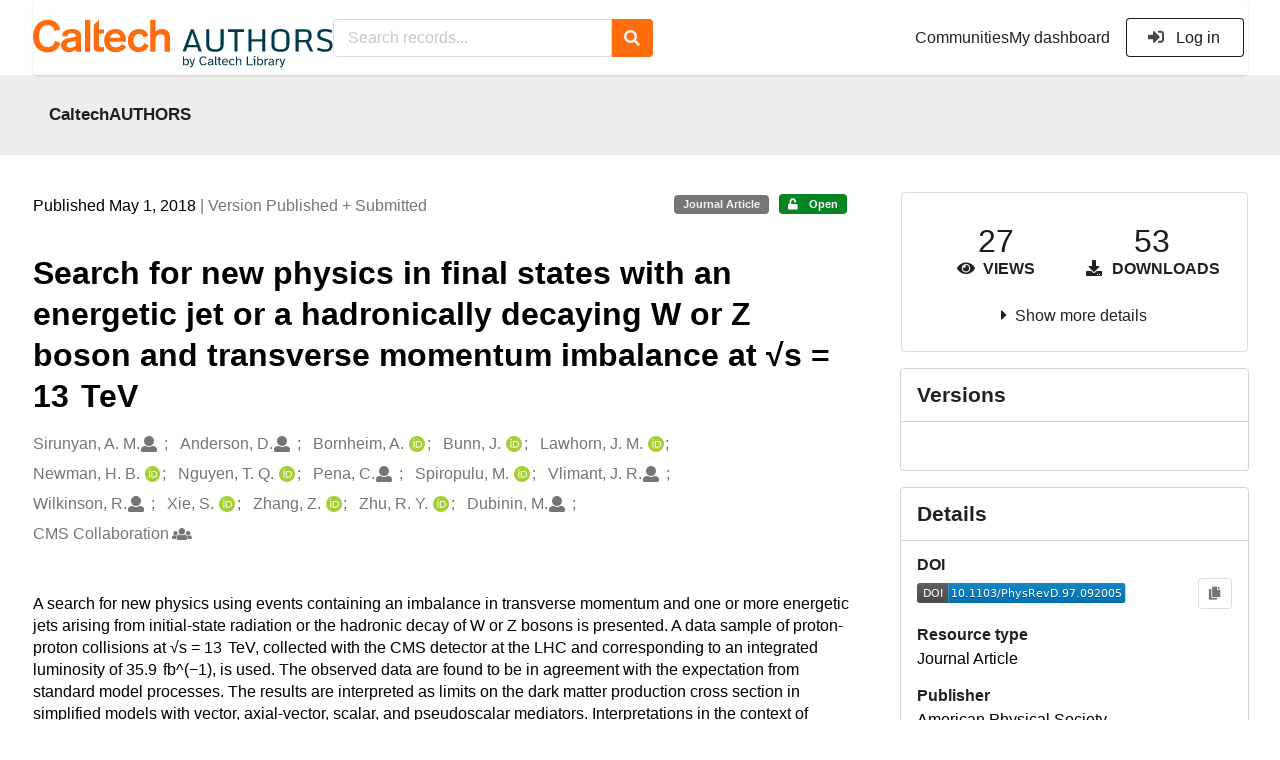

--- FILE ---
content_type: text/html; charset=utf-8
request_url: https://authors.library.caltech.edu/records/sp3dz-3ze94
body_size: 28174
content:



<!DOCTYPE html>
<html lang="en" dir="ltr">
  <head>
  
    
    <meta charset="utf-8">
    <meta http-equiv="X-UA-Compatible" content="IE=edge">
    <meta name="viewport" content="width=device-width, initial-scale=1">
    <meta name="google-site-verification" content="S9ahhSTJNJrGXH8CLzN9O29lYE5sbaFyCLkdCXHU24U"/>

    
    
    <meta name="generator" content="InvenioRDM 13.0"/>

    
    
    
  
    <meta name="description" content="A search for new physics using events containing an imbalance in transverse momentum and one or more energetic jets arising from initial-state radiation or the hadronic decay of W or Z bosons is presented. A data sample of proton-proton collisions at √s = 13 TeV, collected with the CMS detector at the LHC and corresponding to an integrated luminosity of 35.9 fb^(−1), is used. The observed data are found to be in agreement with the expectation from standard model processes. The results are interpreted as limits on the dark matter production cross section in simplified models with vector, axial-vector, scalar, and pseudoscalar mediators. Interpretations in the context of fermion portal and nonthermal dark matter models are also provided. In addition, the results are interpreted in terms of invisible decays of the Higgs boson and set stringent limits on the fundamental Planck scale in the Arkani-Hamed, Dimopoulos, and Dvali model with large extra spatial dimensions." />
    <meta name="citation_title" content="Search for new physics in final states with an energetic jet or a hadronically decaying W or Z boson and transverse momentum imbalance at √s = 13 TeV" />
    <meta name="citation_author" content="Sirunyan, A. M." />
    <meta name="citation_author" content="Anderson, D." />
    <meta name="citation_author" content="Bornheim, A." />
    <meta name="citation_author" content="Bunn, J." />
    <meta name="citation_author" content="Lawhorn, J. M." />
    <meta name="citation_author" content="Newman, H. B." />
    <meta name="citation_author" content="Nguyen, T. Q." />
    <meta name="citation_author" content="Pena, C." />
    <meta name="citation_author" content="Spiropulu, M." />
    <meta name="citation_author" content="Vlimant, J. R." />
    <meta name="citation_author" content="Wilkinson, R." />
    <meta name="citation_author" content="Xie, S." />
    <meta name="citation_author" content="Zhang, Z." />
    <meta name="citation_author" content="Zhu, R. Y." />
    <meta name="citation_author" content="Dubinin, M." />
    <meta name="citation_author" content="CMS Collaboration" />
    <meta name="citation_doi" content="10.1103/PhysRevD.97.092005" />
    <meta name="citation_abstract_html_url" content="https://authors.library.caltech.edu/records/sp3dz-3ze94" />
    <meta property="og:title" content="Search for new physics in final states with an energetic jet or a hadronically decaying W or Z boson and transverse momentum imbalance at √s = 13 TeV" />
    <meta property="og:description" content="A search for new physics using events containing an imbalance in transverse momentum and one or more energetic jets arising from initial-state radiation or the hadronic decay of W or Z bosons is presented. A data sample of proton-proton collisions at √s = 13 TeV, collected with the CMS detector at the LHC and corresponding to an integrated luminosity of 35.9 fb^(−1), is used. The observed data are found to be in agreement with the expectation from standard model processes. The results are interpreted as limits on the dark matter production cross section in simplified models with vector, axial-vector, scalar, and pseudoscalar mediators. Interpretations in the context of fermion portal and nonthermal dark matter models are also provided. In addition, the results are interpreted in terms of invisible decays of the Higgs boson and set stringent limits on the fundamental Planck scale in the Arkani-Hamed, Dimopoulos, and Dvali model with large extra spatial dimensions." />
    <meta property="og:url" content="https://authors.library.caltech.edu/records/sp3dz-3ze94" />
    <meta property="og:site_name" content="CaltechAUTHORS" />
    <meta name="twitter:card" content="summary" />
    <meta name="twitter:site" content="" />
    <meta name="twitter:title" content="Search for new physics in final states with an energetic jet or a hadronically decaying W or Z boson and transverse momentum imbalance at √s = 13 TeV" />
    <meta name="twitter:description" content="A search for new physics using events containing an imbalance in transverse momentum and one or more energetic jets arising from initial-state radiation or the hadronic decay of W or Z bosons is presented. A data sample of proton-proton collisions at √s = 13 TeV, collected with the CMS detector at the LHC and corresponding to an integrated luminosity of 35.9 fb^(−1), is used. The observed data are found to be in agreement with the expectation from standard model processes. The results are interpreted as limits on the dark matter production cross section in simplified models with vector, axial-vector, scalar, and pseudoscalar mediators. Interpretations in the context of fermion portal and nonthermal dark matter models are also provided. In addition, the results are interpreted in terms of invisible decays of the Higgs boson and set stringent limits on the fundamental Planck scale in the Arkani-Hamed, Dimopoulos, and Dvali model with large extra spatial dimensions." />
    
      <meta name="citation_pdf_url" content="https://authors.library.caltech.edu/records/sp3dz-3ze94/files/1712.02345.pdf"/>
    <link rel="alternate" type="application/pdf" href="https://authors.library.caltech.edu/records/sp3dz-3ze94/files/1712.02345.pdf">
    <link rel="item" type="application/pdf" href="https://authors.library.caltech.edu/records/sp3dz-3ze94/files/1712.02345.pdf">
    
      <meta name="citation_pdf_url" content="https://authors.library.caltech.edu/records/sp3dz-3ze94/files/PhysRevD.97.092005.pdf"/>
    <link rel="alternate" type="application/pdf" href="https://authors.library.caltech.edu/records/sp3dz-3ze94/files/PhysRevD.97.092005.pdf">
    <link rel="item" type="application/pdf" href="https://authors.library.caltech.edu/records/sp3dz-3ze94/files/PhysRevD.97.092005.pdf">


<link rel="canonical" href="https://authors.library.caltech.edu/records/sp3dz-3ze94">
      <title>Search for new physics in final states with an energetic jet or a hadronically decaying W or Z boson and transverse momentum imbalance at √s = 13  TeV</title>
      <link rel="shortcut icon" type="image/x-icon" href="/static/favicon.ico"/>
          <link rel="apple-touch-icon" sizes="120x120" href="/static/apple-touch-icon-120.png"/>
          <link rel="apple-touch-icon" sizes="152x152" href="/static/apple-touch-icon-152.png"/>
          <link rel="apple-touch-icon" sizes="167x167" href="/static/apple-touch-icon-167.png"/>
          <link rel="apple-touch-icon" sizes="180x180" href="/static/apple-touch-icon-180.png"/>
    
      <link rel="stylesheet" href="/static/dist/css/3526.454eb3847104214c08b2.css" />
      <!-- HTML5 shim and Respond.js for IE8 support of HTML5 elements and media queries -->
      <!--[if lt IE 9]>
        <script src="https://oss.maxcdn.com/html5shiv/3.7.2/html5shiv.min.js"></script>
        <script src="https://oss.maxcdn.com/respond/1.4.2/respond.min.js"></script>
      <![endif]-->
    
  </head>

  <body data-invenio-config='{"isMathJaxEnabled": "//cdnjs.cloudflare.com/ajax/libs/mathjax/3.2.2/es5/tex-mml-chtml.js?config=TeX-AMS-MML_HTMLorMML"}'  itemscope itemtype="http://schema.org/WebPage" data-spy="scroll" data-target=".scrollspy-target">
      <a id="skip-to-main" class="ui button primary ml-5 mt-5 skip-link" href="#main">Skip to main</a>
      <!--[if lt IE 8]>
        <p class="browserupgrade">You are using an <strong>outdated</strong> browser. Please <a href="http://browsehappy.com/">upgrade your browser</a> to improve your experience.</p>
      <![endif]-->
    

<div>
<header class="theme header">
      
      
    
      
    
    
  <div class="outer-navbar">
    <div class="ui container invenio-header-container">
      <nav id="invenio-nav" class="ui menu borderless stackable p-0">
        <div class="item logo p-0">
                  <a class="logo-link" href="/">
                    <img class="ui image rdm-logo"
                          src="/static/images/CaltechAUTHORS-by-Caltech-Library-blue-with-padding.svg"
                          alt="CaltechAUTHORS"/>
                  </a>
        </div>

        <div id="rdm-burger-toggle">
          <button
            id="rdm-burger-menu-icon"
            class="ui button transparent"
            aria-label="Menu"
            aria-haspopup="menu"
            aria-expanded="false"
            aria-controls="invenio-menu"
          >
            <span class="navicon"></span>
          </button>
        </div>

        <div
          role="menu"
          id="invenio-menu"
          aria-labelledby="rdm-burger-menu-icon"
          class="ui fluid menu borderless mobile-hidden"
        >
          <button
            id="rdm-close-burger-menu-icon"
            class="ui button transparent"
            aria-label="Close menu"
          >
            <span class="navicon"></span>
          </button>
    
        
          
        
    
      <div class="item p-0 search-bar">
        <div id="header-search-bar" data-options='[{"key": "communities", "text": "In this community", "value": "/communities/caltechauthors/records"}, {"key": "records", "text": "All CaltechAUTHORS", "value": "/search"}]'>
          <div class="ui fluid search">
            <div class="ui icon input">
              <input
                autocomplete="off"
                aria-label="Search records"
                placeholder="Search records..."
                type="text"
                tabindex="0"
                class="prompt"
                value=""
              >
              <i aria-hidden="true" class="search icon"></i>
            </div>
          </div>
        </div>
      </div>

            <div class="right menu item">
                  <div class=" item">
                    <a role="menuitem" href="/communities">Communities</a>
                  </div>

              
                <div class="item">
                  <a role="menuitem" href="/me/uploads">My dashboard</a>
                </div>
              
              <div class="item">
        <form>
            <a href="/login/?next=/records/sp3dz-3ze94"
               class="ui secondary basic button">
                <i class="sign-in icon"></i>
                Log in</a>
            
        </form>
              </div>
            </div>
        </div>
      </nav>
  </div>
</header>
</div>

  <main id="main">
    <div class="invenio-page-body">
  <section id="banners" class="banners" aria-label="Information banner">
    <!-- COMMUNITY HEADER: hide it when displaying the submission request -->
    
      
        
        
          <div
            class="ui fluid container page-subheader-outer with-submenu compact ml-0-mobile mr-0-mobile">
            <div class="ui container page-subheader">
              <div class="page-subheader-element">
                <img
                  class="ui rounded image community-header-logo"
                  src="https://authors.library.caltech.edu/api/communities/aedd135f-227e-4fdf-9476-5b3fd011bac6/logo"
                  alt=""
                />
              </div>
              <div class="page-subheader-element">
                <div class="ui header">
                  <a
                  href="/communities/caltechauthors/records" class="ui small header">
                    CaltechAUTHORS
                  </a>
                  <!-- Show the icon for subcommunities -->
                  
                  
                </div>
                
              </div>
            </div>
          </div>
        
      
    
    <!-- /COMMUNITY HEADER -->

    <!-- PREVIEW HEADER -->
    
    <!-- /PREVIEW HEADER -->

  </section>
  
  <div class="ui container">
    <div class="ui relaxed grid mt-5">
      <div class="two column row top-padded">

        
        <article
          class="sixteen wide tablet eleven wide computer column main-record-content">
          

              

              

              <section id="record-info"
                       aria-label="Publication date and version number">
                <div class="ui grid middle aligned">
                  <div class="two column row">
                    <div class="left floated left aligned column">
                      <span class="ui" title="Publication date">
                        Published May 1, 2018
                      </span>
                      <span
                        class="label text-muted"> | Version Published + Submitted</span>
                    </div>
                    <div class="right floated right aligned column">

                      
                        <span role="note"
                              class="ui label horizontal small neutral mb-5"
                              aria-label="Resource type"
                        >
                          Journal Article
                        </span>
                      

                      <span role="note"
                            class="ui label horizontal small access-status open mb-5"
                            data-tooltip="The record and files are publicly accessible."
                            data-inverted=""
                            aria-label="Access status"
                      >
                        
                          <i class="icon unlock"
                             aria-hidden="true"></i>
                        
                        <span
                          aria-label="The record and files are publicly accessible.">
                          Open
                        </span>
                      </span>
                    </div>
                  </div>
                </div>
              </section>
              <div class="ui divider hidden"></div><section id="record-title-section"
                       aria-label="Record title and creators">
                <h1 id="record-title"
                    class="wrap-overflowing-text">Search for new physics in final states with an energetic jet or a hadronically decaying W or Z boson and transverse momentum imbalance at √s = 13  TeV</h1>

                
                  <section id="creatibutors"
                           aria-label="Creators and contributors">

<div class="ui grid">
  
    <div class="row ui accordion affiliations">
      <div class="sixteen wide mobile twelve wide tablet thirteen wide computer column">
          <h3 class="sr-only">Creators</h3>
          <ul class="creatibutors">
            
  
  <li class="creatibutor-wrap separated">
    <a class="ui creatibutor-link"
      
      href="/search?q=metadata.creators.person_or_org.name:%22Sirunyan,+A.+M.%22"
    >

      <span class="creatibutor-name">Sirunyan, A. M.</span></a>
  

  
    
      
    
      
    
      
    
  

  
  
    
      <i class="user icon"></i>
    
  
</li>
  
  <li class="creatibutor-wrap separated">
    <a class="ui creatibutor-link"
      
      href="/search?q=metadata.creators.person_or_org.name:%22Anderson,+D.%22"
    >

      <span class="creatibutor-name">Anderson, D.</span></a>
  

  
    
      
    
      
    
      
    
  

  
  
    
      <i class="user icon"></i>
    
  
</li>
  
  <li class="creatibutor-wrap separated">
    <a class="ui creatibutor-link"
      
      href="/search?q=metadata.creators.person_or_org.name:%22Bornheim,+A.%22"
    >

      <span class="creatibutor-name">Bornheim, A.</span></a>
  

  
    
      
        
        <a href="https://orcid.org/0000-0002-0128-0871"
           aria-label="Bornheim, A.'s ORCID profile"
           title="Bornheim, A.'s ORCID profile">
          <img class="ml-5 inline-id-icon"
               src="/static/images/orcid.svg"
               alt="ORCID icon"/>
        </a>
      
    
      
    
      
    
  

  
  
</li>
  
  <li class="creatibutor-wrap separated">
    <a class="ui creatibutor-link"
      
      href="/search?q=metadata.creators.person_or_org.name:%22Bunn,+J.%22"
    >

      <span class="creatibutor-name">Bunn, J.</span></a>
  

  
    
      
        
        <a href="https://orcid.org/0000-0002-3798-298X"
           aria-label="Bunn, J.'s ORCID profile"
           title="Bunn, J.'s ORCID profile">
          <img class="ml-5 inline-id-icon"
               src="/static/images/orcid.svg"
               alt="ORCID icon"/>
        </a>
      
    
      
    
      
    
  

  
  
</li>
  
  <li class="creatibutor-wrap separated">
    <a class="ui creatibutor-link"
      
      href="/search?q=metadata.creators.person_or_org.name:%22Lawhorn,+J.+M.%22"
    >

      <span class="creatibutor-name">Lawhorn, J. M.</span></a>
  

  
    
      
        
        <a href="https://orcid.org/0000-0002-8597-9259"
           aria-label="Lawhorn, J. M.'s ORCID profile"
           title="Lawhorn, J. M.'s ORCID profile">
          <img class="ml-5 inline-id-icon"
               src="/static/images/orcid.svg"
               alt="ORCID icon"/>
        </a>
      
    
      
    
      
    
  

  
  
</li>
  
  <li class="creatibutor-wrap separated">
    <a class="ui creatibutor-link"
      
      href="/search?q=metadata.creators.person_or_org.name:%22Newman,+H.+B.%22"
    >

      <span class="creatibutor-name">Newman, H. B.</span></a>
  

  
    
      
        
        <a href="https://orcid.org/0000-0003-0964-1480"
           aria-label="Newman, H. B.'s ORCID profile"
           title="Newman, H. B.'s ORCID profile">
          <img class="ml-5 inline-id-icon"
               src="/static/images/orcid.svg"
               alt="ORCID icon"/>
        </a>
      
    
      
    
      
    
  

  
  
</li>
  
  <li class="creatibutor-wrap separated">
    <a class="ui creatibutor-link"
      
      href="/search?q=metadata.creators.person_or_org.name:%22Nguyen,+T.+Q.%22"
    >

      <span class="creatibutor-name">Nguyen, T. Q.</span></a>
  

  
    
      
        
        <a href="https://orcid.org/0000-0003-3954-5131"
           aria-label="Nguyen, T. Q.'s ORCID profile"
           title="Nguyen, T. Q.'s ORCID profile">
          <img class="ml-5 inline-id-icon"
               src="/static/images/orcid.svg"
               alt="ORCID icon"/>
        </a>
      
    
      
    
      
    
  

  
  
</li>
  
  <li class="creatibutor-wrap separated">
    <a class="ui creatibutor-link"
      
      href="/search?q=metadata.creators.person_or_org.name:%22Pena,+C.%22"
    >

      <span class="creatibutor-name">Pena, C.</span></a>
  

  
    
      
    
      
    
      
    
  

  
  
    
      <i class="user icon"></i>
    
  
</li>
  
  <li class="creatibutor-wrap separated">
    <a class="ui creatibutor-link"
      
      href="/search?q=metadata.creators.person_or_org.name:%22Spiropulu,+M.%22"
    >

      <span class="creatibutor-name">Spiropulu, M.</span></a>
  

  
    
      
        
        <a href="https://orcid.org/0000-0001-8172-7081"
           aria-label="Spiropulu, M.'s ORCID profile"
           title="Spiropulu, M.'s ORCID profile">
          <img class="ml-5 inline-id-icon"
               src="/static/images/orcid.svg"
               alt="ORCID icon"/>
        </a>
      
    
      
    
      
    
  

  
  
</li>
  
  <li class="creatibutor-wrap separated">
    <a class="ui creatibutor-link"
      
      href="/search?q=metadata.creators.person_or_org.name:%22Vlimant,+J.+R.%22"
    >

      <span class="creatibutor-name">Vlimant, J. R.</span></a>
  

  
    
      
    
      
    
      
    
  

  
  
    
      <i class="user icon"></i>
    
  
</li>
  
  <li class="creatibutor-wrap separated">
    <a class="ui creatibutor-link"
      
      href="/search?q=metadata.creators.person_or_org.name:%22Wilkinson,+R.%22"
    >

      <span class="creatibutor-name">Wilkinson, R.</span></a>
  

  
    
      
    
      
    
      
    
  

  
  
    
      <i class="user icon"></i>
    
  
</li>
  
  <li class="creatibutor-wrap separated">
    <a class="ui creatibutor-link"
      
      href="/search?q=metadata.creators.person_or_org.name:%22Xie,+S.%22"
    >

      <span class="creatibutor-name">Xie, S.</span></a>
  

  
    
      
        
        <a href="https://orcid.org/0000-0003-2509-5731"
           aria-label="Xie, S.'s ORCID profile"
           title="Xie, S.'s ORCID profile">
          <img class="ml-5 inline-id-icon"
               src="/static/images/orcid.svg"
               alt="ORCID icon"/>
        </a>
      
    
      
    
      
    
  

  
  
</li>
  
  <li class="creatibutor-wrap separated">
    <a class="ui creatibutor-link"
      
      href="/search?q=metadata.creators.person_or_org.name:%22Zhang,+Z.%22"
    >

      <span class="creatibutor-name">Zhang, Z.</span></a>
  

  
    
      
        
        <a href="https://orcid.org/0000-0002-1630-0986"
           aria-label="Zhang, Z.'s ORCID profile"
           title="Zhang, Z.'s ORCID profile">
          <img class="ml-5 inline-id-icon"
               src="/static/images/orcid.svg"
               alt="ORCID icon"/>
        </a>
      
    
      
    
      
    
  

  
  
</li>
  
  <li class="creatibutor-wrap separated">
    <a class="ui creatibutor-link"
      
      href="/search?q=metadata.creators.person_or_org.name:%22Zhu,+R.+Y.%22"
    >

      <span class="creatibutor-name">Zhu, R. Y.</span></a>
  

  
    
      
        
        <a href="https://orcid.org/0000-0003-3091-7461"
           aria-label="Zhu, R. Y.'s ORCID profile"
           title="Zhu, R. Y.'s ORCID profile">
          <img class="ml-5 inline-id-icon"
               src="/static/images/orcid.svg"
               alt="ORCID icon"/>
        </a>
      
    
      
    
      
    
  

  
  
</li>
  
  <li class="creatibutor-wrap separated">
    <a class="ui creatibutor-link"
      
      href="/search?q=metadata.creators.person_or_org.name:%22Dubinin,+M.%22"
    >

      <span class="creatibutor-name">Dubinin, M.</span></a>
  

  
    
      
    
      
    
      
    
  

  
  
    
      <i class="user icon"></i>
    
  
</li>
  
  <li class="creatibutor-wrap separated">
    <a class="ui creatibutor-link"
      
      href="/search?q=metadata.creators.person_or_org.name:%22CMS+Collaboration%22"
    >

      <span class="creatibutor-name">CMS Collaboration</span></a>
  

  
    
      
    
      
    
      
    
  

  
  
    
      <i class="group icon"></i>
    
  
</li>
  
          </ul>
      </div>

        
        

    </div>
  

  
</div>
                  </section>
                
              </section><div style="margin-top: 20px">
	      <section id="citation" aria-label="Record citation">

<div id="recordCitation" data-record='{"access": {"embargo": {"active": false, "reason": null}, "files": "public", "record": "public", "status": "open"}, "created": "2023-08-19T09:06:49.107212+00:00", "custom_fields": {"caltech:groups": [{"id": "CMS@Caltech", "title": {"en": "CMS@Caltech"}}], "journal:journal": {"issn": "2470-0010", "issue": "9", "pages": "Art. No. 092005", "title": "Physical Review D", "volume": "97"}}, "deletion_status": {"is_deleted": false, "status": "P"}, "expanded": {"parent": {"access": {"owned_by": {"active": null, "blocked_at": null, "confirmed_at": null, "email": "dld-dev@library.caltech.edu", "id": "13", "is_current_user": false, "links": {"avatar": "https://authors.library.caltech.edu/api/users/13/avatar.svg", "records_html": "https://authors.library.caltech.edu/search/records?q=parent.access.owned_by.user:13", "self": "https://authors.library.caltech.edu/api/users/13"}, "profile": {"affiliations": "", "full_name": "Automation"}, "username": "automation", "verified_at": null}}, "communities": {"default": {"access": {"review_policy": "closed", "visibility": "public"}, "id": "aedd135f-227e-4fdf-9476-5b3fd011bac6", "links": {"logo": "https://authors.library.caltech.edu/api/communities/aedd135f-227e-4fdf-9476-5b3fd011bac6/logo"}, "metadata": {"description": "CaltechAUTHORS contains research publications by Caltech faculty and other Caltech researchers. Most items in CaltechAUTHORS are articles, but there are also books, book chapters, conference papers and more. The repository is updated continuously through library and campus efforts.", "title": "CaltechAUTHORS", "type": null}, "slug": "caltechauthors"}}}}, "files": {"count": 2, "enabled": true, "entries": {"1712.02345.pdf": {"access": {"hidden": false}, "checksum": "md5:6610501c7042d0e9887717fadf053813", "ext": "pdf", "id": "92c1af6a-3f95-444a-9c12-7e33244d7ae0", "key": "1712.02345.pdf", "links": {"content": "https://authors.library.caltech.edu/api/records/sp3dz-3ze94/files/1712.02345.pdf/content", "iiif_api": "https://authors.library.caltech.edu/api/iiif/record:sp3dz-3ze94:1712.02345.pdf/full/full/0/default.png", "iiif_base": "https://authors.library.caltech.edu/api/iiif/record:sp3dz-3ze94:1712.02345.pdf", "iiif_canvas": "https://authors.library.caltech.edu/api/iiif/record:sp3dz-3ze94/canvas/1712.02345.pdf", "iiif_info": "https://authors.library.caltech.edu/api/iiif/record:sp3dz-3ze94:1712.02345.pdf/info.json", "self": "https://authors.library.caltech.edu/api/records/sp3dz-3ze94/files/1712.02345.pdf"}, "metadata": null, "mimetype": "application/pdf", "size": 5915927, "storage_class": "L"}, "PhysRevD.97.092005.pdf": {"access": {"hidden": false}, "checksum": "md5:d52135e9c50cb662af6fe64f5cac6328", "ext": "pdf", "id": "0c527e48-b527-41d3-b980-cb4653d42acc", "key": "PhysRevD.97.092005.pdf", "links": {"content": "https://authors.library.caltech.edu/api/records/sp3dz-3ze94/files/PhysRevD.97.092005.pdf/content", "iiif_api": "https://authors.library.caltech.edu/api/iiif/record:sp3dz-3ze94:PhysRevD.97.092005.pdf/full/full/0/default.png", "iiif_base": "https://authors.library.caltech.edu/api/iiif/record:sp3dz-3ze94:PhysRevD.97.092005.pdf", "iiif_canvas": "https://authors.library.caltech.edu/api/iiif/record:sp3dz-3ze94/canvas/PhysRevD.97.092005.pdf", "iiif_info": "https://authors.library.caltech.edu/api/iiif/record:sp3dz-3ze94:PhysRevD.97.092005.pdf/info.json", "self": "https://authors.library.caltech.edu/api/records/sp3dz-3ze94/files/PhysRevD.97.092005.pdf"}, "metadata": null, "mimetype": "application/pdf", "size": 4234252, "storage_class": "L"}}, "order": [], "total_bytes": 10150179}, "id": "sp3dz-3ze94", "is_draft": false, "is_published": true, "links": {"access": "https://authors.library.caltech.edu/api/records/sp3dz-3ze94/access", "access_grants": "https://authors.library.caltech.edu/api/records/sp3dz-3ze94/access/grants", "access_groups": "https://authors.library.caltech.edu/api/records/sp3dz-3ze94/access/groups", "access_links": "https://authors.library.caltech.edu/api/records/sp3dz-3ze94/access/links", "access_request": "https://authors.library.caltech.edu/api/records/sp3dz-3ze94/access/request", "access_users": "https://authors.library.caltech.edu/api/records/sp3dz-3ze94/access/users", "archive": "https://authors.library.caltech.edu/api/records/sp3dz-3ze94/files-archive", "archive_media": "https://authors.library.caltech.edu/api/records/sp3dz-3ze94/media-files-archive", "communities": "https://authors.library.caltech.edu/api/records/sp3dz-3ze94/communities", "communities-suggestions": "https://authors.library.caltech.edu/api/records/sp3dz-3ze94/communities-suggestions", "doi": "https://doi.org/10.1103/PhysRevD.97.092005", "draft": "https://authors.library.caltech.edu/api/records/sp3dz-3ze94/draft", "files": "https://authors.library.caltech.edu/api/records/sp3dz-3ze94/files", "latest": "https://authors.library.caltech.edu/api/records/sp3dz-3ze94/versions/latest", "latest_html": "https://authors.library.caltech.edu/records/sp3dz-3ze94/latest", "media_files": "https://authors.library.caltech.edu/api/records/sp3dz-3ze94/media-files", "parent": "https://authors.library.caltech.edu/api/records/w4bcq-63y77", "parent_html": "https://authors.library.caltech.edu/records/w4bcq-63y77", "preview_html": "https://authors.library.caltech.edu/records/sp3dz-3ze94?preview=1", "requests": "https://authors.library.caltech.edu/api/records/sp3dz-3ze94/requests", "reserve_doi": "https://authors.library.caltech.edu/api/records/sp3dz-3ze94/draft/pids/doi", "self": "https://authors.library.caltech.edu/api/records/sp3dz-3ze94", "self_doi": "https://doi.org/10.1103/PhysRevD.97.092005", "self_doi_html": "https://authors.library.caltech.edu/doi/10.1103/PhysRevD.97.092005", "self_html": "https://authors.library.caltech.edu/records/sp3dz-3ze94", "self_iiif_manifest": "https://authors.library.caltech.edu/api/iiif/record:sp3dz-3ze94/manifest", "self_iiif_sequence": "https://authors.library.caltech.edu/api/iiif/record:sp3dz-3ze94/sequence/default", "thumbnails": {"10": "https://authors.library.caltech.edu/api/iiif/record:sp3dz-3ze94:1712.02345.pdf/full/%5E10,/0/default.jpg", "100": "https://authors.library.caltech.edu/api/iiif/record:sp3dz-3ze94:1712.02345.pdf/full/%5E100,/0/default.jpg", "1200": "https://authors.library.caltech.edu/api/iiif/record:sp3dz-3ze94:1712.02345.pdf/full/%5E1200,/0/default.jpg", "250": "https://authors.library.caltech.edu/api/iiif/record:sp3dz-3ze94:1712.02345.pdf/full/%5E250,/0/default.jpg", "50": "https://authors.library.caltech.edu/api/iiif/record:sp3dz-3ze94:1712.02345.pdf/full/%5E50,/0/default.jpg", "750": "https://authors.library.caltech.edu/api/iiif/record:sp3dz-3ze94:1712.02345.pdf/full/%5E750,/0/default.jpg"}, "versions": "https://authors.library.caltech.edu/api/records/sp3dz-3ze94/versions"}, "media_files": {"count": 0, "enabled": false, "entries": {}, "order": [], "total_bytes": 0}, "metadata": {"additional_descriptions": [{"description": "\u00a9 2018 Published by the American Physical Society under the terms of the Creative Commons Attribution 4.0 International license. Further distribution of this work must maintain attribution to the author(s) and the published article\u0027s title, journal citation, and DOI. \n\nReceived 6 December 2017; published 21 May 2018. \n\nWe congratulate our colleagues in the CERN accelerator departments for the excellent performance of the LHC and thank the technical and administrative staffs at CERN and at other CMS institutes for their contributions to the success of the CMS effort. In addition, we gratefully acknowledge the computing centers and personnel of the Worldwide LHC Computing Grid for delivering so effectively the computing infrastructure essential to our analyses. Finally, we acknowledge the enduring support for the construction and operation of the LHC and the CMS detector provided by the following funding agencies: BMWFW and FWF (Austria); FNRS and FWO (Belgium); CNPq, CAPES, FAPERJ, and FAPESP (Brazil); MES (Bulgaria); CERN; CAS, MoST, and NSFC (China); COLCIENCIAS (Colombia); MSES and CSF (Croatia); RPF (Cyprus); SENESCYT (Ecuador); MoER, ERC IUT, and ERDF (Estonia); Academy of Finland, MEC, and HIP (Finland); CEA and CNRS/IN2P3 (France); BMBF, DFG, and HGF (Germany); GSRT (Greece); OTKA and NIH (Hungary); DAE and DST (India); IPM (Iran); SFI (Ireland); INFN (Italy); MSIP and NRF (Republic of Korea); LAS (Lithuania); MOE and UM (Malaysia); BUAP, CINVESTAV, CONACYT, LNS, SEP, and UASLP-FAI (Mexico); MBIE (New Zealand); PAEC (Pakistan); MSHE and NSC (Poland); FCT (Portugal); JINR (Dubna); MON, RosAtom, RAS, RFBR and RAEP (Russia); MESTD (Serbia); SEIDI, CPAN, PCTI and FEDER (Spain); Swiss Funding Agencies (Switzerland); MST (Taipei); ThEPCenter, IPST, STAR, and NSTDA (Thailand); TUBITAK and TAEK (Turkey); NASU and SFFR (Ukraine); STFC (United Kingdom); and DOE and NSF (USA). \n\nIndividuals have received support from the Marie-Curie programme and the European Research Council and Horizon 2020 Grant, Grant No. 675440 (European Union); the Leventis Foundation; the A.\u2009P. Sloan Foundation; the Alexander von Humboldt Foundation; the Belgian Federal Science Policy Office; the Fonds pour la Formation \u00e0 la Recherche dans l\u0027Industrie et dans l\u0027Agriculture (FRIA-Belgium); the Agentschap voor Innovatie door Wetenschap en Technologie (IWT-Belgium); the Ministry of Education, Youth and Sports (MEYS) of the Czech Republic; the Council of Science and Industrial Research, India; the HOMING PLUS program of the Foundation for Polish Science, cofinanced from European Union, Regional Development Fund, the Mobility Plus program of the Ministry of Science and Higher Education, the National Science Center (Poland), Contracts No. Harmonia 2014/14/M/ST2/00428, No. Opus 2014/13/B/ST2/02543, No. 2014/15/B/ST2/03998, No. 2015/19/B/ST2/02861, and No. Sonata-bis 2012/07/E/ST2/01406; the National Priorities Research Program by Qatar National Research Fund; the Programa Clar\u00edn-COFUND del Principado de Asturias; the Thalis and Aristeia programmes cofinanced by EU-ESF and the Greek NSRF; the Rachadapisek Sompot Fund for Postdoctoral Fellowship, Chulalongkorn University and the Chulalongkorn Academic into Its 2nd Century Project Advancement Project (Thailand); and the Welch Foundation, Contract No. C-1845.", "type": {"id": "additional", "title": {"de": "Sonstige", "en": "Additional Information"}}}, {"description": "\u003cp\u003ePublished - \u003ca href=\"/records/sp3dz-3ze94/files/PhysRevD.97.092005.pdf?download=1\"\u003ePhysRevD.97.092005.pdf\u003c/a\u003e\u003c/p\u003e\u003cp\u003eSubmitted - \u003ca href=\"/records/sp3dz-3ze94/files/1712.02345.pdf?download=1\"\u003e1712.02345.pdf\u003c/a\u003e\u003c/p\u003e", "type": {"id": "attached-files", "title": {"de": "Sonstige", "en": "Attached Files"}}}], "creators": [{"person_or_org": {"family_name": "Sirunyan", "given_name": "A. M.", "identifiers": [{"identifier": "Sirunyan-A-M", "scheme": "clpid"}], "name": "Sirunyan, A. M.", "type": "personal"}}, {"person_or_org": {"family_name": "Anderson", "given_name": "D.", "identifiers": [{"identifier": "Anderson-D", "scheme": "clpid"}], "name": "Anderson, D.", "type": "personal"}}, {"person_or_org": {"family_name": "Bornheim", "given_name": "A.", "identifiers": [{"identifier": "Bornheim-A", "scheme": "clpid"}, {"identifier": "0000-0002-0128-0871", "scheme": "orcid"}], "name": "Bornheim, A.", "type": "personal"}}, {"person_or_org": {"family_name": "Bunn", "given_name": "J.", "identifiers": [{"identifier": "Bunn-J", "scheme": "clpid"}, {"identifier": "0000-0002-3798-298X", "scheme": "orcid"}], "name": "Bunn, J.", "type": "personal"}}, {"person_or_org": {"family_name": "Lawhorn", "given_name": "J. M.", "identifiers": [{"identifier": "Lawhorn-J-M", "scheme": "clpid"}, {"identifier": "0000-0002-8597-9259", "scheme": "orcid"}], "name": "Lawhorn, J. M.", "type": "personal"}}, {"person_or_org": {"family_name": "Newman", "given_name": "H. B.", "identifiers": [{"identifier": "Newman-H-B", "scheme": "clpid"}, {"identifier": "0000-0003-0964-1480", "scheme": "orcid"}], "name": "Newman, H. B.", "type": "personal"}}, {"person_or_org": {"family_name": "Nguyen", "given_name": "T. Q.", "identifiers": [{"identifier": "Nguyen-Thong-Q", "scheme": "clpid"}, {"identifier": "0000-0003-3954-5131", "scheme": "orcid"}], "name": "Nguyen, T. Q.", "type": "personal"}}, {"person_or_org": {"family_name": "Pena", "given_name": "C.", "identifiers": [{"identifier": "Pena-C", "scheme": "clpid"}], "name": "Pena, C.", "type": "personal"}}, {"person_or_org": {"family_name": "Spiropulu", "given_name": "M.", "identifiers": [{"identifier": "Spiropulu-M", "scheme": "clpid"}, {"identifier": "0000-0001-8172-7081", "scheme": "orcid"}], "name": "Spiropulu, M.", "type": "personal"}}, {"person_or_org": {"family_name": "Vlimant", "given_name": "J. R.", "identifiers": [{"identifier": "Vlimant-J-R", "scheme": "clpid"}], "name": "Vlimant, J. R.", "type": "personal"}}, {"person_or_org": {"family_name": "Wilkinson", "given_name": "R.", "identifiers": [{"identifier": "Wilkinson-R", "scheme": "clpid"}], "name": "Wilkinson, R.", "type": "personal"}}, {"person_or_org": {"family_name": "Xie", "given_name": "S.", "identifiers": [{"identifier": "Xie-Si", "scheme": "clpid"}, {"identifier": "0000-0003-2509-5731", "scheme": "orcid"}], "name": "Xie, S.", "type": "personal"}}, {"person_or_org": {"family_name": "Zhang", "given_name": "Z.", "identifiers": [{"identifier": "Zhang-Zhicai", "scheme": "clpid"}, {"identifier": "0000-0002-1630-0986", "scheme": "orcid"}], "name": "Zhang, Z.", "type": "personal"}}, {"person_or_org": {"family_name": "Zhu", "given_name": "R. Y.", "identifiers": [{"identifier": "Zhu-Ren-Yuan", "scheme": "clpid"}, {"identifier": "0000-0003-3091-7461", "scheme": "orcid"}], "name": "Zhu, R. Y.", "type": "personal"}}, {"person_or_org": {"family_name": "Dubinin", "given_name": "M.", "identifiers": [{"identifier": "Dubinin-M", "scheme": "clpid"}], "name": "Dubinin, M.", "type": "personal"}}, {"person_or_org": {"name": "CMS Collaboration", "type": "organizational"}}], "dates": [{"date": "2018-06-13", "description": "Created from EPrint\u0027s datestamp field", "type": {"id": "created", "title": {"de": "Erstellt", "en": "Created"}}}, {"date": "2021-11-15", "description": "Created from EPrint\u0027s last_modified field", "type": {"id": "updated", "title": {"de": "Aktualisiert", "en": "Updated"}}}], "description": "A search for new physics using events containing an imbalance in transverse momentum and one or more energetic jets arising from initial-state radiation or the hadronic decay of W or Z bosons is presented. A data sample of proton-proton collisions at \u221as = 13\u2009\u2009TeV, collected with the CMS detector at the LHC and corresponding to an integrated luminosity of 35.9\u2009\u2009fb^(\u22121), is used. The observed data are found to be in agreement with the expectation from standard model processes. The results are interpreted as limits on the dark matter production cross section in simplified models with vector, axial-vector, scalar, and pseudoscalar mediators. Interpretations in the context of fermion portal and nonthermal dark matter models are also provided. In addition, the results are interpreted in terms of invisible decays of the Higgs boson and set stringent limits on the fundamental Planck scale in the Arkani-Hamed, Dimopoulos, and Dvali model with large extra spatial dimensions.", "funding": [{"funder": {"name": "Bundesministerium f\u00fcr Wissenschaft, Forschung Und Wirtschaft (BMWFW)"}}, {"funder": {"name": "FWF Der Wissenschaftsfonds"}}, {"funder": {"name": "Fonds de la Recherche Scientifique (FNRS)"}}, {"funder": {"name": "Fonds Wetenschappelijk Onderzoek (FWO)"}}, {"funder": {"name": "Conselho Nacional de Desenvolvimento Cient\u00edfico e Tecnol\u00f3gico (CNPq)"}}, {"funder": {"name": "Coordena\u00e7\u00e3o de Aperfei\u00e7oamento de Pessoal de N\u00edvel Superior (CAPES)"}}, {"funder": {"name": "Funda\u00e7\u00e3o de Amparo \u00e0 Pesquisa do Estado do Rio de Janeiro (FAPERJ)"}}, {"funder": {"name": "Funda\u00e7\u00e3o de Amparo \u00e0 Pesquisa do Estado de S\u00e3o Paulo (FAPESP)"}}, {"funder": {"name": "Ministry of Education and Science (Bulgaria)"}}, {"funder": {"name": "CERN"}}, {"funder": {"name": "Chinese Academy of Sciences"}}, {"funder": {"name": "Ministry of Science and Technology (China)"}}, {"funder": {"name": "National Natural Science Foundation of China"}}, {"funder": {"name": "Departamento Administrativo de Ciencia, Tecnolog\u00eda e Innovaci\u00f3n (COLCIENCIAS)"}}, {"funder": {"name": "Ministry of Science, Education and Sport (Croatia)"}}, {"funder": {"name": "Croatian Science Foundation"}}, {"funder": {"name": "Research Promotion Foundation (Cyprus)"}}, {"funder": {"name": "Secretar\u00eda Nacional de Educaci\u00f3n Superior, Ciencia, Tecnolog\u00eda e Innovaci\u00f3n (SENESCYT)"}}, {"funder": {"name": "Ministry of Education and Research (Estonia)"}}, {"funder": {"name": "Estonian Research Council"}}, {"funder": {"name": "European Regional Development Fund (Estonia)"}}, {"funder": {"name": "Academy of Finland"}}, {"funder": {"name": "Ministry of Education and Culture (Finland)"}}, {"funder": {"name": "Helsinki Institute of Physics"}}, {"funder": {"name": "Commissariat a l\u0027Energie Atomique (CEA)"}}, {"funder": {"name": "Centre National de la Recherche Scientifique (CNRS)"}}, {"funder": {"name": "Institut National de Physique Nucl\u00e9aire et de Physique des Particules (IN2P3)"}}, {"funder": {"name": "Bundesministerium f\u00fcr Bildung und Forschung (BMBF)"}}, {"funder": {"name": "Deutsche Forschungsgemeinschaft (DFG)"}}, {"funder": {"name": "Helmholtz-Gemeinschaft Deutscher Forschungszentren (HGF)"}}, {"funder": {"name": "General Secretariat for Research and Technology (GSRT)"}}, {"funder": {"name": "Hungarian Scientific Research Fund (OTKA)"}}, {"funder": {"name": "National Innovation Office (Hungary)"}}, {"funder": {"name": "Department of Atomic Energy (India)"}}, {"funder": {"name": "Department of Science and Technology (India)"}}, {"funder": {"name": "Institute for Studies in Theoretical Physics and Mathematics (Iran)"}}, {"funder": {"name": "Science Foundation, Ireland"}}, {"funder": {"name": "Istituto Nazionale di Fisica Nucleare (INFN)"}}, {"funder": {"name": "Ministry of Science, ICT and Future Planning (Korea)"}}, {"funder": {"name": "National Research Foundation of Korea"}}, {"funder": {"name": "Lithuanian Academy of Sciences"}}, {"funder": {"name": "Ministry of Education (Malaysia)"}}, {"funder": {"name": "University of Malaya"}}, {"funder": {"name": "Benem\u00e9rita Universidad Aut\u00f3noma de Puebla (BUAP)"}}, {"funder": {"name": "Centro de Investigaci\u00f3n y de Estudios Avanzados del Instituto Polit\u00e9cnico Nacional (CINVESTAV)"}}, {"funder": {"name": "Consejo Nacional de Ciencia y Tecnolog\u00eda (CONACYT)"}}, {"funder": {"name": "Laboratorio Nacional de Superc\u00f3mputo (LNS)"}}, {"funder": {"name": "Secretar\u00eda de Educaci\u00f3n P\u00fablica (SEP)"}}, {"funder": {"name": "Universidad Aut\u00f3noma de San Luis Potos\u00ed Inicio-Facultad de Ingenier\u00eda (UASLP-FAI)"}}, {"funder": {"name": "Ministry of Business, Innovation and Employment (New Zealand)"}}, {"funder": {"name": "Atomic Energy Commission (Pakistan)"}}, {"funder": {"name": "Ministry of Science and Higher Education (Poland)"}}, {"funder": {"name": "National Science Centre (Poland)"}}, {"funder": {"name": "Funda\u00e7\u00e3o para a Ci\u00eancia e Tecnologia (FCT)"}}, {"funder": {"name": "Joint Institute for Nuclear Research (JINR)"}}, {"funder": {"name": "Russian Ministry of Education and Sciences (MON)"}}, {"funder": {"name": "RosAtom"}}, {"funder": {"name": "Russian Academy of Sciences"}}, {"funder": {"name": "Russian Foundation for Basic Research"}}, {"funder": {"name": "Russian Academic Excellence Project (RAEP)"}}, {"funder": {"name": "Ministry of Education, Science and Technological Development (Serbia)"}}, {"funder": {"name": "Secretar\u00eda de Estado de Investigaci\u00f3n, Desarrollo e Innovaci\u00f3n (SEIDI)"}}, {"funder": {"name": "Centro Nacional de F\u00edsica de Part\u00edculas, Astropart\u00edculas y Nuclear (CPAN)"}}, {"funder": {"name": "Plan de Ciencia, Tecnolog\u00eda e Innovaci\u00f3n (PCtI)"}}, {"funder": {"name": "Fondo Europeo de Desarrollo Regional (FEDER)"}}, {"funder": {"name": "Swiss Funding Agencies"}}, {"funder": {"name": "Ministry of Science and Technology (Taipei)"}}, {"funder": {"name": "Thailand Center of Excellence in Physics"}}, {"funder": {"name": "Institute for the Promotion of Teaching Science and Technology (Thailand)"}}, {"funder": {"name": "Special Task Force for Activating Research (Thailand)"}}, {"funder": {"name": "National Science and Technology Development Agency (Thailand)"}}, {"funder": {"name": "T\u00fcrkiye Bilimsel ve Teknolojik Ara\u015ft\u0131rma Kurumu (T\u00dcB\u0130TAK)"}}, {"funder": {"name": "T\u00fcrkiye Atom Enerjisi Kurumu (TAEK)"}}, {"funder": {"name": "National Academy of Sciences (Ukraine)"}}, {"funder": {"name": "State Fund for Fundamental Research (Ukraine)"}}, {"funder": {"name": "Science and Technology Facilities Council (STFC)"}}, {"funder": {"name": "Department of Energy (DOE)"}}, {"funder": {"name": "NSF"}}, {"funder": {"name": "Marie Curie Fellowship"}}, {"award": {"number": "675440", "title": {"en": " "}}, "funder": {"name": "European Research Council (ERC)"}}, {"funder": {"name": "Leventis Foundation"}}, {"funder": {"name": "Alfred P. Sloan Foundation"}}, {"funder": {"name": "Alexander von Humboldt Foundation"}}, {"funder": {"name": "Belgian Federal Science Policy Office (BELSPO)"}}, {"funder": {"name": "Fonds pour la Formation \u00e0 la Recherche dans l\u0027Industrie et dans l\u0027Agriculture (FRIA-Belgium)"}}, {"funder": {"name": "Agentschap voor Innovatie door Wetenschap en Technologie (IWT-Belgium)"}}, {"funder": {"name": "Ministry of Education, Youth and Sports (MEYS) of the Czech Republic"}}, {"funder": {"name": "Council of Science and Industrial Research (India)"}}, {"funder": {"name": "HOMING PLUS programme of Foundation for Polish Science"}}, {"funder": {"name": "European Union, Regional Development Fund"}}, {"funder": {"name": "Mobility Plus programme of the Ministry of Science and Higher Education (Poland)"}}, {"award": {"number": "2014/14/M/ST2/00428", "title": {"en": " "}}, "funder": {"name": "Harmonia Program"}}, {"award": {"number": "2014/13/B/ST2/02543", "title": {"en": " "}}, "funder": {"name": "OPUS Program"}}, {"award": {"number": "2014/15/B/ST2/03998", "title": {"en": " "}}, "funder": {"name": "OPUS Program"}}, {"award": {"number": "2015/19/B/ST2/02861", "title": {"en": " "}}, "funder": {"name": "OPUS Program"}}, {"award": {"number": "2012/07/E/ST2/01406", "title": {"en": " "}}, "funder": {"name": "Sonata-bis Program"}}, {"funder": {"name": "Qatar National Research Fund National Priorities Research Program"}}, {"funder": {"name": "Programa Severo Ochoa del Principado de Asturias"}}, {"funder": {"name": "Thalis programme"}}, {"funder": {"name": "Aristeia programme"}}, {"funder": {"name": "European Union European Social Fund"}}, {"funder": {"name": "Greek National Strategic Reference Framework (NSRF)"}}, {"funder": {"name": "Rachadapisek Sompot Fund for Postdoctoral Fellowship"}}, {"funder": {"name": "Chulalongkorn University"}}, {"funder": {"name": "Chulalongkorn Academic into Its 2nd Century Project Advancement Project (Thailand)"}}, {"award": {"number": "C-1845", "title": {"en": " "}}, "funder": {"name": "Robert A. Welch Foundation"}}, {"funder": {"name": "Weston Havens Foundation"}}, {"funder": {"name": "SCOAP3"}}], "identifiers": [{"identifier": "87075", "scheme": "eprintid"}, {"identifier": "CaltechAUTHORS:20180613-140328064", "scheme": "resolverid"}], "publication_date": "2018-05-01", "publisher": "American Physical Society", "related_identifiers": [{"identifier": "https://arxiv.org/abs/1712.02345", "relation_type": {"id": "describes", "title": {"de": "Beschreibt", "en": "Describes"}}, "scheme": "url"}], "resource_type": {"id": "publication-article", "title": {"de": "Zeitschriftenartikel", "en": "Journal Article"}}, "rights": [{"description": {"en": "No commercial reproduction, distribution, display or performance rights in this work are provided."}, "title": {"en": "Other"}}], "title": "Search for new physics in final states with an energetic jet or a hadronically decaying W or Z boson and transverse momentum imbalance at \u221as = 13\u2009\u2009TeV", "version": "Published + Submitted"}, "parent": {"access": {"owned_by": {"user": "13"}, "settings": {"accept_conditions_text": null, "allow_guest_requests": false, "allow_user_requests": false, "secret_link_expiration": 0}}, "communities": {"default": "aedd135f-227e-4fdf-9476-5b3fd011bac6", "entries": [{"access": {"member_policy": "open", "members_visibility": "public", "record_submission_policy": "open", "review_policy": "closed", "visibility": "public"}, "children": {"allow": false}, "created": "2023-08-18T22:58:03.731607+00:00", "custom_fields": {}, "deletion_status": {"is_deleted": false, "status": "P"}, "id": "aedd135f-227e-4fdf-9476-5b3fd011bac6", "links": {}, "metadata": {"description": "CaltechAUTHORS contains research publications by Caltech faculty and other Caltech researchers. Most items in CaltechAUTHORS are articles, but there are also books, book chapters, conference papers and more. The repository is updated continuously through library and campus efforts.", "page": "\u003cp\u003eCaltechAUTHORS contains research publications by Caltech faculty and other Caltech researchers. Most items in CaltechAUTHORS are articles, but there are also books, book chapters, conference papers and more. The repository is updated continuously as departments and library staff add available and recently published documents.\u003c/p\u003e", "title": "CaltechAUTHORS"}, "revision_id": 7, "slug": "caltechauthors", "updated": "2025-10-07T17:50:38.400491+00:00"}], "ids": ["aedd135f-227e-4fdf-9476-5b3fd011bac6"]}, "id": "w4bcq-63y77", "pids": {}}, "pids": {"doi": {"identifier": "10.1103/PhysRevD.97.092005", "provider": "external"}, "oai": {"identifier": "oai:authors.library.caltech.edu:sp3dz-3ze94", "provider": "oai"}}, "revision_id": 5, "stats": {"all_versions": {"data_volume": 290931712.0, "downloads": 56, "unique_downloads": 53, "unique_views": 27, "views": 27}, "this_version": {"data_volume": 290931712.0, "downloads": 56, "unique_downloads": 53, "unique_views": 27, "views": 27}}, "status": "published", "ui": {"access_status": {"description_l10n": "The record and files are publicly accessible.", "embargo_date_l10n": null, "icon": "unlock", "id": "open", "message_class": "", "title_l10n": "Open"}, "additional_descriptions": [{"description": "\u00a9 2018 Published by the American Physical Society under the terms of the Creative Commons Attribution 4.0 International license. Further distribution of this work must maintain attribution to the author(s) and the published article\u0027s title, journal citation, and DOI. \n\nReceived 6 December 2017; published 21 May 2018. \n\nWe congratulate our colleagues in the CERN accelerator departments for the excellent performance of the LHC and thank the technical and administrative staffs at CERN and at other CMS institutes for their contributions to the success of the CMS effort. In addition, we gratefully acknowledge the computing centers and personnel of the Worldwide LHC Computing Grid for delivering so effectively the computing infrastructure essential to our analyses. Finally, we acknowledge the enduring support for the construction and operation of the LHC and the CMS detector provided by the following funding agencies: BMWFW and FWF (Austria); FNRS and FWO (Belgium); CNPq, CAPES, FAPERJ, and FAPESP (Brazil); MES (Bulgaria); CERN; CAS, MoST, and NSFC (China); COLCIENCIAS (Colombia); MSES and CSF (Croatia); RPF (Cyprus); SENESCYT (Ecuador); MoER, ERC IUT, and ERDF (Estonia); Academy of Finland, MEC, and HIP (Finland); CEA and CNRS/IN2P3 (France); BMBF, DFG, and HGF (Germany); GSRT (Greece); OTKA and NIH (Hungary); DAE and DST (India); IPM (Iran); SFI (Ireland); INFN (Italy); MSIP and NRF (Republic of Korea); LAS (Lithuania); MOE and UM (Malaysia); BUAP, CINVESTAV, CONACYT, LNS, SEP, and UASLP-FAI (Mexico); MBIE (New Zealand); PAEC (Pakistan); MSHE and NSC (Poland); FCT (Portugal); JINR (Dubna); MON, RosAtom, RAS, RFBR and RAEP (Russia); MESTD (Serbia); SEIDI, CPAN, PCTI and FEDER (Spain); Swiss Funding Agencies (Switzerland); MST (Taipei); ThEPCenter, IPST, STAR, and NSTDA (Thailand); TUBITAK and TAEK (Turkey); NASU and SFFR (Ukraine); STFC (United Kingdom); and DOE and NSF (USA). \n\nIndividuals have received support from the Marie-Curie programme and the European Research Council and Horizon 2020 Grant, Grant No. 675440 (European Union); the Leventis Foundation; the A.\u2009P. Sloan Foundation; the Alexander von Humboldt Foundation; the Belgian Federal Science Policy Office; the Fonds pour la Formation \u00e0 la Recherche dans l\u0027Industrie et dans l\u0027Agriculture (FRIA-Belgium); the Agentschap voor Innovatie door Wetenschap en Technologie (IWT-Belgium); the Ministry of Education, Youth and Sports (MEYS) of the Czech Republic; the Council of Science and Industrial Research, India; the HOMING PLUS program of the Foundation for Polish Science, cofinanced from European Union, Regional Development Fund, the Mobility Plus program of the Ministry of Science and Higher Education, the National Science Center (Poland), Contracts No. Harmonia 2014/14/M/ST2/00428, No. Opus 2014/13/B/ST2/02543, No. 2014/15/B/ST2/03998, No. 2015/19/B/ST2/02861, and No. Sonata-bis 2012/07/E/ST2/01406; the National Priorities Research Program by Qatar National Research Fund; the Programa Clar\u00edn-COFUND del Principado de Asturias; the Thalis and Aristeia programmes cofinanced by EU-ESF and the Greek NSRF; the Rachadapisek Sompot Fund for Postdoctoral Fellowship, Chulalongkorn University and the Chulalongkorn Academic into Its 2nd Century Project Advancement Project (Thailand); and the Welch Foundation, Contract No. C-1845.", "type": {"id": "additional", "title_l10n": "Additional Information"}}, {"description": "\u003cp\u003ePublished - \u003ca href=\"/records/sp3dz-3ze94/files/PhysRevD.97.092005.pdf?download=1\"\u003ePhysRevD.97.092005.pdf\u003c/a\u003e\u003c/p\u003e\u003cp\u003eSubmitted - \u003ca href=\"/records/sp3dz-3ze94/files/1712.02345.pdf?download=1\"\u003e1712.02345.pdf\u003c/a\u003e\u003c/p\u003e", "type": {"id": "attached-files", "title_l10n": "Attached Files"}}], "created_date_l10n_long": "August 19, 2023", "creators": {"affiliations": [], "creators": [{"person_or_org": {"family_name": "Sirunyan", "given_name": "A. M.", "identifiers": [{"identifier": "Sirunyan-A-M", "scheme": "clpid"}], "name": "Sirunyan, A. M.", "type": "personal"}}, {"person_or_org": {"family_name": "Anderson", "given_name": "D.", "identifiers": [{"identifier": "Anderson-D", "scheme": "clpid"}], "name": "Anderson, D.", "type": "personal"}}, {"person_or_org": {"family_name": "Bornheim", "given_name": "A.", "identifiers": [{"identifier": "Bornheim-A", "scheme": "clpid"}, {"identifier": "0000-0002-0128-0871", "scheme": "orcid"}], "name": "Bornheim, A.", "type": "personal"}}, {"person_or_org": {"family_name": "Bunn", "given_name": "J.", "identifiers": [{"identifier": "Bunn-J", "scheme": "clpid"}, {"identifier": "0000-0002-3798-298X", "scheme": "orcid"}], "name": "Bunn, J.", "type": "personal"}}, {"person_or_org": {"family_name": "Lawhorn", "given_name": "J. M.", "identifiers": [{"identifier": "Lawhorn-J-M", "scheme": "clpid"}, {"identifier": "0000-0002-8597-9259", "scheme": "orcid"}], "name": "Lawhorn, J. M.", "type": "personal"}}, {"person_or_org": {"family_name": "Newman", "given_name": "H. B.", "identifiers": [{"identifier": "Newman-H-B", "scheme": "clpid"}, {"identifier": "0000-0003-0964-1480", "scheme": "orcid"}], "name": "Newman, H. B.", "type": "personal"}}, {"person_or_org": {"family_name": "Nguyen", "given_name": "T. Q.", "identifiers": [{"identifier": "Nguyen-Thong-Q", "scheme": "clpid"}, {"identifier": "0000-0003-3954-5131", "scheme": "orcid"}], "name": "Nguyen, T. Q.", "type": "personal"}}, {"person_or_org": {"family_name": "Pena", "given_name": "C.", "identifiers": [{"identifier": "Pena-C", "scheme": "clpid"}], "name": "Pena, C.", "type": "personal"}}, {"person_or_org": {"family_name": "Spiropulu", "given_name": "M.", "identifiers": [{"identifier": "Spiropulu-M", "scheme": "clpid"}, {"identifier": "0000-0001-8172-7081", "scheme": "orcid"}], "name": "Spiropulu, M.", "type": "personal"}}, {"person_or_org": {"family_name": "Vlimant", "given_name": "J. R.", "identifiers": [{"identifier": "Vlimant-J-R", "scheme": "clpid"}], "name": "Vlimant, J. R.", "type": "personal"}}, {"person_or_org": {"family_name": "Wilkinson", "given_name": "R.", "identifiers": [{"identifier": "Wilkinson-R", "scheme": "clpid"}], "name": "Wilkinson, R.", "type": "personal"}}, {"person_or_org": {"family_name": "Xie", "given_name": "S.", "identifiers": [{"identifier": "Xie-Si", "scheme": "clpid"}, {"identifier": "0000-0003-2509-5731", "scheme": "orcid"}], "name": "Xie, S.", "type": "personal"}}, {"person_or_org": {"family_name": "Zhang", "given_name": "Z.", "identifiers": [{"identifier": "Zhang-Zhicai", "scheme": "clpid"}, {"identifier": "0000-0002-1630-0986", "scheme": "orcid"}], "name": "Zhang, Z.", "type": "personal"}}, {"person_or_org": {"family_name": "Zhu", "given_name": "R. Y.", "identifiers": [{"identifier": "Zhu-Ren-Yuan", "scheme": "clpid"}, {"identifier": "0000-0003-3091-7461", "scheme": "orcid"}], "name": "Zhu, R. Y.", "type": "personal"}}, {"person_or_org": {"family_name": "Dubinin", "given_name": "M.", "identifiers": [{"identifier": "Dubinin-M", "scheme": "clpid"}], "name": "Dubinin, M.", "type": "personal"}}, {"person_or_org": {"name": "CMS Collaboration", "type": "organizational"}}]}, "custom_fields": {"caltech:groups": [{"id": "CMS@Caltech", "title_l10n": "CMS@Caltech"}], "journal:journal": {"issn": "2470-0010", "issue": "9", "pages": "Art. No. 092005", "title": "Physical Review D", "volume": "97"}}, "dates": [{"date": "2018-06-13", "description": "Created from EPrint\u0027s datestamp field", "type": {"id": "created", "title_l10n": "Created"}}, {"date": "2021-11-15", "description": "Created from EPrint\u0027s last_modified field", "type": {"id": "updated", "title_l10n": "Updated"}}], "description_stripped": "A search for new physics using events containing an imbalance in transverse momentum and one or more energetic jets arising from initial-state radiation or the hadronic decay of W or Z bosons is presented. A data sample of proton-proton collisions at \u221as = 13\u2009\u2009TeV, collected with the CMS detector at the LHC and corresponding to an integrated luminosity of 35.9\u2009\u2009fb^(\u22121), is used. The observed data are found to be in agreement with the expectation from standard model processes. The results are interpreted as limits on the dark matter production cross section in simplified models with vector, axial-vector, scalar, and pseudoscalar mediators. Interpretations in the context of fermion portal and nonthermal dark matter models are also provided. In addition, the results are interpreted in terms of invisible decays of the Higgs boson and set stringent limits on the fundamental Planck scale in the Arkani-Hamed, Dimopoulos, and Dvali model with large extra spatial dimensions.", "funding": [{"funder": {"name": "Bundesministerium f\u00fcr Wissenschaft, Forschung Und Wirtschaft (BMWFW)"}}, {"funder": {"name": "FWF Der Wissenschaftsfonds"}}, {"funder": {"name": "Fonds de la Recherche Scientifique (FNRS)"}}, {"funder": {"name": "Fonds Wetenschappelijk Onderzoek (FWO)"}}, {"funder": {"name": "Conselho Nacional de Desenvolvimento Cient\u00edfico e Tecnol\u00f3gico (CNPq)"}}, {"funder": {"name": "Coordena\u00e7\u00e3o de Aperfei\u00e7oamento de Pessoal de N\u00edvel Superior (CAPES)"}}, {"funder": {"name": "Funda\u00e7\u00e3o de Amparo \u00e0 Pesquisa do Estado do Rio de Janeiro (FAPERJ)"}}, {"funder": {"name": "Funda\u00e7\u00e3o de Amparo \u00e0 Pesquisa do Estado de S\u00e3o Paulo (FAPESP)"}}, {"funder": {"name": "Ministry of Education and Science (Bulgaria)"}}, {"funder": {"name": "CERN"}}, {"funder": {"name": "Chinese Academy of Sciences"}}, {"funder": {"name": "Ministry of Science and Technology (China)"}}, {"funder": {"name": "National Natural Science Foundation of China"}}, {"funder": {"name": "Departamento Administrativo de Ciencia, Tecnolog\u00eda e Innovaci\u00f3n (COLCIENCIAS)"}}, {"funder": {"name": "Ministry of Science, Education and Sport (Croatia)"}}, {"funder": {"name": "Croatian Science Foundation"}}, {"funder": {"name": "Research Promotion Foundation (Cyprus)"}}, {"funder": {"name": "Secretar\u00eda Nacional de Educaci\u00f3n Superior, Ciencia, Tecnolog\u00eda e Innovaci\u00f3n (SENESCYT)"}}, {"funder": {"name": "Ministry of Education and Research (Estonia)"}}, {"funder": {"name": "Estonian Research Council"}}, {"funder": {"name": "European Regional Development Fund (Estonia)"}}, {"funder": {"name": "Academy of Finland"}}, {"funder": {"name": "Ministry of Education and Culture (Finland)"}}, {"funder": {"name": "Helsinki Institute of Physics"}}, {"funder": {"name": "Commissariat a l\u0027Energie Atomique (CEA)"}}, {"funder": {"name": "Centre National de la Recherche Scientifique (CNRS)"}}, {"funder": {"name": "Institut National de Physique Nucl\u00e9aire et de Physique des Particules (IN2P3)"}}, {"funder": {"name": "Bundesministerium f\u00fcr Bildung und Forschung (BMBF)"}}, {"funder": {"name": "Deutsche Forschungsgemeinschaft (DFG)"}}, {"funder": {"name": "Helmholtz-Gemeinschaft Deutscher Forschungszentren (HGF)"}}, {"funder": {"name": "General Secretariat for Research and Technology (GSRT)"}}, {"funder": {"name": "Hungarian Scientific Research Fund (OTKA)"}}, {"funder": {"name": "National Innovation Office (Hungary)"}}, {"funder": {"name": "Department of Atomic Energy (India)"}}, {"funder": {"name": "Department of Science and Technology (India)"}}, {"funder": {"name": "Institute for Studies in Theoretical Physics and Mathematics (Iran)"}}, {"funder": {"name": "Science Foundation, Ireland"}}, {"funder": {"name": "Istituto Nazionale di Fisica Nucleare (INFN)"}}, {"funder": {"name": "Ministry of Science, ICT and Future Planning (Korea)"}}, {"funder": {"name": "National Research Foundation of Korea"}}, {"funder": {"name": "Lithuanian Academy of Sciences"}}, {"funder": {"name": "Ministry of Education (Malaysia)"}}, {"funder": {"name": "University of Malaya"}}, {"funder": {"name": "Benem\u00e9rita Universidad Aut\u00f3noma de Puebla (BUAP)"}}, {"funder": {"name": "Centro de Investigaci\u00f3n y de Estudios Avanzados del Instituto Polit\u00e9cnico Nacional (CINVESTAV)"}}, {"funder": {"name": "Consejo Nacional de Ciencia y Tecnolog\u00eda (CONACYT)"}}, {"funder": {"name": "Laboratorio Nacional de Superc\u00f3mputo (LNS)"}}, {"funder": {"name": "Secretar\u00eda de Educaci\u00f3n P\u00fablica (SEP)"}}, {"funder": {"name": "Universidad Aut\u00f3noma de San Luis Potos\u00ed Inicio-Facultad de Ingenier\u00eda (UASLP-FAI)"}}, {"funder": {"name": "Ministry of Business, Innovation and Employment (New Zealand)"}}, {"funder": {"name": "Atomic Energy Commission (Pakistan)"}}, {"funder": {"name": "Ministry of Science and Higher Education (Poland)"}}, {"funder": {"name": "National Science Centre (Poland)"}}, {"funder": {"name": "Funda\u00e7\u00e3o para a Ci\u00eancia e Tecnologia (FCT)"}}, {"funder": {"name": "Joint Institute for Nuclear Research (JINR)"}}, {"funder": {"name": "Russian Ministry of Education and Sciences (MON)"}}, {"funder": {"name": "RosAtom"}}, {"funder": {"name": "Russian Academy of Sciences"}}, {"funder": {"name": "Russian Foundation for Basic Research"}}, {"funder": {"name": "Russian Academic Excellence Project (RAEP)"}}, {"funder": {"name": "Ministry of Education, Science and Technological Development (Serbia)"}}, {"funder": {"name": "Secretar\u00eda de Estado de Investigaci\u00f3n, Desarrollo e Innovaci\u00f3n (SEIDI)"}}, {"funder": {"name": "Centro Nacional de F\u00edsica de Part\u00edculas, Astropart\u00edculas y Nuclear (CPAN)"}}, {"funder": {"name": "Plan de Ciencia, Tecnolog\u00eda e Innovaci\u00f3n (PCtI)"}}, {"funder": {"name": "Fondo Europeo de Desarrollo Regional (FEDER)"}}, {"funder": {"name": "Swiss Funding Agencies"}}, {"funder": {"name": "Ministry of Science and Technology (Taipei)"}}, {"funder": {"name": "Thailand Center of Excellence in Physics"}}, {"funder": {"name": "Institute for the Promotion of Teaching Science and Technology (Thailand)"}}, {"funder": {"name": "Special Task Force for Activating Research (Thailand)"}}, {"funder": {"name": "National Science and Technology Development Agency (Thailand)"}}, {"funder": {"name": "T\u00fcrkiye Bilimsel ve Teknolojik Ara\u015ft\u0131rma Kurumu (T\u00dcB\u0130TAK)"}}, {"funder": {"name": "T\u00fcrkiye Atom Enerjisi Kurumu (TAEK)"}}, {"funder": {"name": "National Academy of Sciences (Ukraine)"}}, {"funder": {"name": "State Fund for Fundamental Research (Ukraine)"}}, {"funder": {"name": "Science and Technology Facilities Council (STFC)"}}, {"funder": {"name": "Department of Energy (DOE)"}}, {"funder": {"name": "NSF"}}, {"funder": {"name": "Marie Curie Fellowship"}}, {"award": {"number": "675440", "title_l10n": " "}, "funder": {"name": "European Research Council (ERC)"}}, {"funder": {"name": "Leventis Foundation"}}, {"funder": {"name": "Alfred P. Sloan Foundation"}}, {"funder": {"name": "Alexander von Humboldt Foundation"}}, {"funder": {"name": "Belgian Federal Science Policy Office (BELSPO)"}}, {"funder": {"name": "Fonds pour la Formation \u00e0 la Recherche dans l\u0027Industrie et dans l\u0027Agriculture (FRIA-Belgium)"}}, {"funder": {"name": "Agentschap voor Innovatie door Wetenschap en Technologie (IWT-Belgium)"}}, {"funder": {"name": "Ministry of Education, Youth and Sports (MEYS) of the Czech Republic"}}, {"funder": {"name": "Council of Science and Industrial Research (India)"}}, {"funder": {"name": "HOMING PLUS programme of Foundation for Polish Science"}}, {"funder": {"name": "European Union, Regional Development Fund"}}, {"funder": {"name": "Mobility Plus programme of the Ministry of Science and Higher Education (Poland)"}}, {"award": {"number": "2014/14/M/ST2/00428", "title_l10n": " "}, "funder": {"name": "Harmonia Program"}}, {"award": {"number": "2014/13/B/ST2/02543", "title_l10n": " "}, "funder": {"name": "OPUS Program"}}, {"award": {"number": "2014/15/B/ST2/03998", "title_l10n": " "}, "funder": {"name": "OPUS Program"}}, {"award": {"number": "2015/19/B/ST2/02861", "title_l10n": " "}, "funder": {"name": "OPUS Program"}}, {"award": {"number": "2012/07/E/ST2/01406", "title_l10n": " "}, "funder": {"name": "Sonata-bis Program"}}, {"funder": {"name": "Qatar National Research Fund National Priorities Research Program"}}, {"funder": {"name": "Programa Severo Ochoa del Principado de Asturias"}}, {"funder": {"name": "Thalis programme"}}, {"funder": {"name": "Aristeia programme"}}, {"funder": {"name": "European Union European Social Fund"}}, {"funder": {"name": "Greek National Strategic Reference Framework (NSRF)"}}, {"funder": {"name": "Rachadapisek Sompot Fund for Postdoctoral Fellowship"}}, {"funder": {"name": "Chulalongkorn University"}}, {"funder": {"name": "Chulalongkorn Academic into Its 2nd Century Project Advancement Project (Thailand)"}}, {"award": {"number": "C-1845", "title_l10n": " "}, "funder": {"name": "Robert A. Welch Foundation"}}, {"funder": {"name": "Weston Havens Foundation"}}, {"funder": {"name": "SCOAP3"}}], "is_draft": false, "publication_date_l10n_long": "May 1, 2018", "publication_date_l10n_medium": "May 1, 2018", "publishing_information": {"journal": "Physical Review D, 97(9), Art. No. 092005, ISSN: 2470-0010, 2018."}, "related_identifiers": [{"identifier": "https://arxiv.org/abs/1712.02345", "relation_type": {"id": "describes", "title_l10n": "Describes"}, "scheme": "url"}], "resource_type": {"id": "publication-article", "title_l10n": "Journal Article"}, "rights": [{"description_l10n": "No commercial reproduction, distribution, display or performance rights in this work are provided.", "title_l10n": "Other"}], "updated_date_l10n_long": "October 18, 2023", "version": "Published + Submitted"}, "updated": "2023-10-18T20:50:59.575544+00:00", "versions": {"index": 1, "is_latest": true}}'
  data-styles='[["chicago-author-date", "Chicago"], ["modern-language-association", "MLA"], ["ieee", "IEEE"], ["apa", "APA"], ["american-chemical-society", "ACS"], ["science", "Science"], ["bibtex", "Bibtex"]]'
  data-defaultstyle='"chicago-author-date"'
  data-include-deleted='false'>
</div>
              </section>
	    </div>



  <section id="description" class="rel-mt-2 rich-input-content" aria-label="Record abstract">
    <h2 id="description-heading" class="sr-only">Abstract</h2>
    
    <div style="word-wrap: break-word;">
      <p>A search for new physics using events containing an imbalance in transverse momentum and one or more energetic jets arising from initial-state radiation or the hadronic decay of W or Z bosons is presented. A data sample of proton-proton collisions at √s = 13  TeV, collected with the CMS detector at the LHC and corresponding to an integrated luminosity of 35.9  fb^(−1), is used. The observed data are found to be in agreement with the expectation from standard model processes. The results are interpreted as limits on the dark matter production cross section in simplified models with vector, axial-vector, scalar, and pseudoscalar mediators. Interpretations in the context of fermion portal and nonthermal dark matter models are also provided. In addition, the results are interpreted in terms of invisible decays of the Higgs boson and set stringent limits on the fundamental Planck scale in the Arkani-Hamed, Dimopoulos, and Dvali model with large extra spatial dimensions.</p>
    </div>
  </section>



  
    
    
    <section
      id="additional-description-1"
      class="rel-mt-2 rich-input-content"
      aria-label="Additional Information"
    >
      <h2>
        Additional Information
        <span class="text-muted language">
          
        </span>
      </h2>
      
        © 2018 Published by the American Physical Society under the terms of the Creative Commons Attribution 4.0 International license. Further distribution of this work must maintain attribution to the author(s) and the published article's title, journal citation, and DOI. 

Received 6 December 2017; published 21 May 2018. 

We congratulate our colleagues in the CERN accelerator departments for the excellent performance of the LHC and thank the technical and administrative staffs at CERN and at other CMS institutes for their contributions to the success of the CMS effort. In addition, we gratefully acknowledge the computing centers and personnel of the Worldwide LHC Computing Grid for delivering so effectively the computing infrastructure essential to our analyses. Finally, we acknowledge the enduring support for the construction and operation of the LHC and the CMS detector provided by the following funding agencies: BMWFW and FWF (Austria); FNRS and FWO (Belgium); CNPq, CAPES, FAPERJ, and FAPESP (Brazil); MES (Bulgaria); CERN; CAS, MoST, and NSFC (China); COLCIENCIAS (Colombia); MSES and CSF (Croatia); RPF (Cyprus); SENESCYT (Ecuador); MoER, ERC IUT, and ERDF (Estonia); Academy of Finland, MEC, and HIP (Finland); CEA and CNRS/IN2P3 (France); BMBF, DFG, and HGF (Germany); GSRT (Greece); OTKA and NIH (Hungary); DAE and DST (India); IPM (Iran); SFI (Ireland); INFN (Italy); MSIP and NRF (Republic of Korea); LAS (Lithuania); MOE and UM (Malaysia); BUAP, CINVESTAV, CONACYT, LNS, SEP, and UASLP-FAI (Mexico); MBIE (New Zealand); PAEC (Pakistan); MSHE and NSC (Poland); FCT (Portugal); JINR (Dubna); MON, RosAtom, RAS, RFBR and RAEP (Russia); MESTD (Serbia); SEIDI, CPAN, PCTI and FEDER (Spain); Swiss Funding Agencies (Switzerland); MST (Taipei); ThEPCenter, IPST, STAR, and NSTDA (Thailand); TUBITAK and TAEK (Turkey); NASU and SFFR (Ukraine); STFC (United Kingdom); and DOE and NSF (USA). 

Individuals have received support from the Marie-Curie programme and the European Research Council and Horizon 2020 Grant, Grant No. 675440 (European Union); the Leventis Foundation; the A. P. Sloan Foundation; the Alexander von Humboldt Foundation; the Belgian Federal Science Policy Office; the Fonds pour la Formation à la Recherche dans l'Industrie et dans l'Agriculture (FRIA-Belgium); the Agentschap voor Innovatie door Wetenschap en Technologie (IWT-Belgium); the Ministry of Education, Youth and Sports (MEYS) of the Czech Republic; the Council of Science and Industrial Research, India; the HOMING PLUS program of the Foundation for Polish Science, cofinanced from European Union, Regional Development Fund, the Mobility Plus program of the Ministry of Science and Higher Education, the National Science Center (Poland), Contracts No. Harmonia 2014/14/M/ST2/00428, No. Opus 2014/13/B/ST2/02543, No. 2014/15/B/ST2/03998, No. 2015/19/B/ST2/02861, and No. Sonata-bis 2012/07/E/ST2/01406; the National Priorities Research Program by Qatar National Research Fund; the Programa Clarín-COFUND del Principado de Asturias; the Thalis and Aristeia programmes cofinanced by EU-ESF and the Greek NSRF; the Rachadapisek Sompot Fund for Postdoctoral Fellowship, Chulalongkorn University and the Chulalongkorn Academic into Its 2nd Century Project Advancement Project (Thailand); and the Welch Foundation, Contract No. C-1845.
      
    </section>
  
    
    
    <section
      id="additional-description-2"
      class="rel-mt-2 rich-input-content"
      aria-label="Attached Files"
    >
      <h2>
        Attached Files
        <span class="text-muted language">
          
        </span>
      </h2>
      
        <p>Published - <a href="/records/sp3dz-3ze94/files/PhysRevD.97.092005.pdf?download=1">PhysRevD.97.092005.pdf</a></p><p>Submitted - <a href="/records/sp3dz-3ze94/files/1712.02345.pdf?download=1">1712.02345.pdf</a></p>
      
    </section>
  
<section id="record-files" class="rel-mt-2 rel-mb-3"
                         aria-label="Files"><h2 id="files-heading">Files</h2>
                        
  <div class="ui accordion panel mb-10 open" href="#files-preview-accordion-panel">
    <h3 class="active title panel-heading open m-0">
      <div
        role="button"
        id="files-preview-accordion-trigger"
        aria-controls="files-preview-accordion-panel"
        aria-expanded="true"
        tabindex="0"
        class="trigger"
        aria-label="File preview"
      >
        <span id="preview-file-title">1712.02345.pdf</span>
        <i class="angle right icon" aria-hidden="true"></i>
      </div>
    </h3>
    <div
      role="region"
      id="files-preview-accordion-panel"
      aria-labelledby="files-preview-accordion-trigger"
      class="active content preview-container pt-0 open"
    >
      <div>
        
  
  <iframe
    title="Preview"
    class="preview-iframe"
    id="preview-iframe"
    name="preview-iframe"
    src="/records/sp3dz-3ze94/preview/1712.02345.pdf?include_deleted=0"
  >
  </iframe>
      </div>
    </div>
  </div>
  <div class="ui accordion panel mb-10 open" href="#files-list-accordion-panel">
    <h3 class="active title panel-heading open m-0">
      <div role="button" id="files-list-accordion-trigger" aria-controls="files-list-accordion-panel" aria-expanded="true" tabindex="0" class="trigger">
        Files
        <small class="text-muted"> (10.2 MB)</small>
        <i class="angle right icon" aria-hidden="true"></i>
      </div>
    </h3>

    <div role="region" id="files-list-accordion-panel" aria-labelledby="files-list-accordion-trigger" class="active content pt-0">
      
      <div>
        
  <table class="ui striped table files fluid open">
    <thead>
      <tr>
        <th>Name</th>
        <th>Size</th>
        <th class>
            
            <a role="button" class="ui compact mini button right floated archive-link" href="https://authors.library.caltech.edu/api/records/sp3dz-3ze94/files-archive">
              <i class="file archive icon button" aria-hidden="true"></i> Download all
            </a>
        </th>
      </tr>
    </thead>
    <tbody>
    
      
        
        
        <tr>
          <td class="ten wide">
            <div>
              <a href="/records/sp3dz-3ze94/files/1712.02345.pdf?download=1">1712.02345.pdf</a>
            </div>
            <small class="ui text-muted font-tiny">md5:6610501c7042d0e9887717fadf053813
            <div class="ui icon inline-block" data-tooltip="This is the file fingerprint (checksum), which can be used to verify the file integrity.">
              <i class="question circle checksum icon"></i>
            </div>
            </small>
          </td>
          <td>5.9 MB</td>
          <td class="right aligned">
            <span>
              
                <a role="button" class="ui compact mini button preview-link" href="/records/sp3dz-3ze94/preview/1712.02345.pdf?include_deleted=0" target="preview-iframe" data-file-key="1712.02345.pdf">
                  <i class="eye icon" aria-hidden="true"></i>Preview
                </a>
              
              <a role="button" class="ui compact mini button" href="/records/sp3dz-3ze94/files/1712.02345.pdf?download=1">
                <i class="download icon" aria-hidden="true"></i>Download
              </a>
            </span>
          </td>
        </tr>
      
    
      
        
        
        <tr>
          <td class="ten wide">
            <div>
              <a href="/records/sp3dz-3ze94/files/PhysRevD.97.092005.pdf?download=1">PhysRevD.97.092005.pdf</a>
            </div>
            <small class="ui text-muted font-tiny">md5:d52135e9c50cb662af6fe64f5cac6328
            <div class="ui icon inline-block" data-tooltip="This is the file fingerprint (checksum), which can be used to verify the file integrity.">
              <i class="question circle checksum icon"></i>
            </div>
            </small>
          </td>
          <td>4.2 MB</td>
          <td class="right aligned">
            <span>
              
                <a role="button" class="ui compact mini button preview-link" href="/records/sp3dz-3ze94/preview/PhysRevD.97.092005.pdf?include_deleted=0" target="preview-iframe" data-file-key="PhysRevD.97.092005.pdf">
                  <i class="eye icon" aria-hidden="true"></i>Preview
                </a>
              
              <a role="button" class="ui compact mini button" href="/records/sp3dz-3ze94/files/PhysRevD.97.092005.pdf?download=1">
                <i class="download icon" aria-hidden="true"></i>Download
              </a>
            </span>
          </td>
        </tr>
      
    
    </tbody>
  </table>
      </div>
    </div>
  </div>
                    
                  
                </section>
              <section id="additional-details" class="rel-mt-2"
                       aria-label="Additional record details">











  <h2 id="record-details-heading">Additional details</h2>

  <div class="ui divider"></div>

  

  
    
      <div class="ui grid">
        <div class="sixteen wide mobile four wide tablet three wide computer column">
          <h3 class="ui header">Identifiers</h3>
        </div>
        <div class="sixteen wide mobile twelve wide tablet thirteen wide computer column">
          <dl class="details-list">
            
  
    <dt class="ui tiny header">Eprint ID</dt>
    <dd>
      
      
        87075
      
    </dd>
  
    <dt class="ui tiny header">Resolver ID</dt>
    <dd>
      
      
        CaltechAUTHORS:20180613-140328064
      
    </dd>
  

          </dl>
        </div>
      </div>
    
    <div class="ui divider"></div>
  

  
    
      <div class="ui grid">
        <div class="sixteen wide mobile four wide tablet three wide computer column">
          <h3 class="ui header">Related works</h3>
        </div>
        <div class="sixteen wide mobile twelve wide tablet thirteen wide computer column">
          
  <dl class="details-list">
      <dt class="ui tiny header">Describes</dt>
      
  
    <dd>
      

      
      
      
        <a href="https://arxiv.org/abs/1712.02345" target="_blank" title="Opens in new tab">
          https://arxiv.org/abs/1712.02345
        </a>
      

      
         (URL)
      
    </dd>
  

  </dl>

        </div>
      </div>
    
    <div class="ui divider"></div>
  

  
   
    <div class="ui fluid accordion padded grid rel-mb-1">
      <div class="active title sixteen wide mobile four wide tablet three wide computer column">
        <h3 class="ui header">
          <div
            id="funding-accordion-trigger"
            role="button"
            tabindex="0"
            aria-expanded="true"
            aria-controls="funding-panel"
            class="trigger"
          >
            <i class="caret right icon" aria-hidden="true"></i>Funding
          </div>
        </h3>
      </div>
      <div
        id="funding-panel"
        role="region"
        aria-labelledby="funding-accordion-trigger"
        class="active content sixteen wide mobile twelve wide tablet thirteen wide computer column"
      >
        <dl class="details-list">
          
  
    
  <dt class="ui tiny header">Bundesministerium für Wissenschaft, Forschung Und Wirtschaft (BMWFW)</dt>
  
    
  <dt class="ui tiny header">FWF Der Wissenschaftsfonds</dt>
  
    
  <dt class="ui tiny header">Fonds de la Recherche Scientifique (FNRS)</dt>
  
    
  <dt class="ui tiny header">Fonds Wetenschappelijk Onderzoek (FWO)</dt>
  
    
  <dt class="ui tiny header">Conselho Nacional de Desenvolvimento Científico e Tecnológico (CNPq)</dt>
  
    
  <dt class="ui tiny header">Coordenação de Aperfeiçoamento de Pessoal de Nível Superior (CAPES)</dt>
  
    
  <dt class="ui tiny header">Fundação de Amparo à Pesquisa do Estado do Rio de Janeiro (FAPERJ)</dt>
  
    
  <dt class="ui tiny header">Fundação de Amparo à Pesquisa do Estado de São Paulo (FAPESP)</dt>
  
    
  <dt class="ui tiny header">Ministry of Education and Science (Bulgaria)</dt>
  
    
  <dt class="ui tiny header">CERN</dt>
  
    
  <dt class="ui tiny header">Chinese Academy of Sciences</dt>
  
    
  <dt class="ui tiny header">Ministry of Science and Technology (China)</dt>
  
    
  <dt class="ui tiny header">National Natural Science Foundation of China</dt>
  
    
  <dt class="ui tiny header">Departamento Administrativo de Ciencia, Tecnología e Innovación (COLCIENCIAS)</dt>
  
    
  <dt class="ui tiny header">Ministry of Science, Education and Sport (Croatia)</dt>
  
    
  <dt class="ui tiny header">Croatian Science Foundation</dt>
  
    
  <dt class="ui tiny header">Research Promotion Foundation (Cyprus)</dt>
  
    
  <dt class="ui tiny header">Secretaría Nacional de Educación Superior, Ciencia, Tecnología e Innovación (SENESCYT)</dt>
  
    
  <dt class="ui tiny header">Ministry of Education and Research (Estonia)</dt>
  
    
  <dt class="ui tiny header">Estonian Research Council</dt>
  
    
  <dt class="ui tiny header">European Regional Development Fund (Estonia)</dt>
  
    
  <dt class="ui tiny header">Academy of Finland</dt>
  
    
  <dt class="ui tiny header">Ministry of Education and Culture (Finland)</dt>
  
    
  <dt class="ui tiny header">Helsinki Institute of Physics</dt>
  
    
  <dt class="ui tiny header">Commissariat a l&#39;Energie Atomique (CEA)</dt>
  
    
  <dt class="ui tiny header">Centre National de la Recherche Scientifique (CNRS)</dt>
  
    
  <dt class="ui tiny header">Institut National de Physique Nucléaire et de Physique des Particules (IN2P3)</dt>
  
    
  <dt class="ui tiny header">Bundesministerium für Bildung und Forschung (BMBF)</dt>
  
    
  <dt class="ui tiny header">Deutsche Forschungsgemeinschaft (DFG)</dt>
  
    
  <dt class="ui tiny header">Helmholtz-Gemeinschaft Deutscher Forschungszentren (HGF)</dt>
  
    
  <dt class="ui tiny header">General Secretariat for Research and Technology (GSRT)</dt>
  
    
  <dt class="ui tiny header">Hungarian Scientific Research Fund (OTKA)</dt>
  
    
  <dt class="ui tiny header">National Innovation Office (Hungary)</dt>
  
    
  <dt class="ui tiny header">Department of Atomic Energy (India)</dt>
  
    
  <dt class="ui tiny header">Department of Science and Technology (India)</dt>
  
    
  <dt class="ui tiny header">Institute for Studies in Theoretical Physics and Mathematics (Iran)</dt>
  
    
  <dt class="ui tiny header">Science Foundation, Ireland</dt>
  
    
  <dt class="ui tiny header">Istituto Nazionale di Fisica Nucleare (INFN)</dt>
  
    
  <dt class="ui tiny header">Ministry of Science, ICT and Future Planning (Korea)</dt>
  
    
  <dt class="ui tiny header">National Research Foundation of Korea</dt>
  
    
  <dt class="ui tiny header">Lithuanian Academy of Sciences</dt>
  
    
  <dt class="ui tiny header">Ministry of Education (Malaysia)</dt>
  
    
  <dt class="ui tiny header">University of Malaya</dt>
  
    
  <dt class="ui tiny header">Benemérita Universidad Autónoma de Puebla (BUAP)</dt>
  
    
  <dt class="ui tiny header">Centro de Investigación y de Estudios Avanzados del Instituto Politécnico Nacional (CINVESTAV)</dt>
  
    
  <dt class="ui tiny header">Consejo Nacional de Ciencia y Tecnología (CONACYT)</dt>
  
    
  <dt class="ui tiny header">Laboratorio Nacional de Supercómputo (LNS)</dt>
  
    
  <dt class="ui tiny header">Secretaría de Educación Pública (SEP)</dt>
  
    
  <dt class="ui tiny header">Universidad Autónoma de San Luis Potosí Inicio-Facultad de Ingeniería (UASLP-FAI)</dt>
  
    
  <dt class="ui tiny header">Ministry of Business, Innovation and Employment (New Zealand)</dt>
  
    
  <dt class="ui tiny header">Atomic Energy Commission (Pakistan)</dt>
  
    
  <dt class="ui tiny header">Ministry of Science and Higher Education (Poland)</dt>
  
    
  <dt class="ui tiny header">National Science Centre (Poland)</dt>
  
    
  <dt class="ui tiny header">Fundação para a Ciência e Tecnologia (FCT)</dt>
  
    
  <dt class="ui tiny header">Joint Institute for Nuclear Research (JINR)</dt>
  
    
  <dt class="ui tiny header">Russian Ministry of Education and Sciences (MON)</dt>
  
    
  <dt class="ui tiny header">RosAtom</dt>
  
    
  <dt class="ui tiny header">Russian Academy of Sciences</dt>
  
    
  <dt class="ui tiny header">Russian Foundation for Basic Research</dt>
  
    
  <dt class="ui tiny header">Russian Academic Excellence Project (RAEP)</dt>
  
    
  <dt class="ui tiny header">Ministry of Education, Science and Technological Development (Serbia)</dt>
  
    
  <dt class="ui tiny header">Secretaría de Estado de Investigación, Desarrollo e Innovación (SEIDI)</dt>
  
    
  <dt class="ui tiny header">Centro Nacional de Física de Partículas, Astropartículas y Nuclear (CPAN)</dt>
  
    
  <dt class="ui tiny header">Plan de Ciencia, Tecnología e Innovación (PCtI)</dt>
  
    
  <dt class="ui tiny header">Fondo Europeo de Desarrollo Regional (FEDER)</dt>
  
    
  <dt class="ui tiny header">Swiss Funding Agencies</dt>
  
    
  <dt class="ui tiny header">Ministry of Science and Technology (Taipei)</dt>
  
    
  <dt class="ui tiny header">Thailand Center of Excellence in Physics</dt>
  
    
  <dt class="ui tiny header">Institute for the Promotion of Teaching Science and Technology (Thailand)</dt>
  
    
  <dt class="ui tiny header">Special Task Force for Activating Research (Thailand)</dt>
  
    
  <dt class="ui tiny header">National Science and Technology Development Agency (Thailand)</dt>
  
    
  <dt class="ui tiny header">Türkiye Bilimsel ve Teknolojik Araştırma Kurumu (TÜBİTAK)</dt>
  
    
  <dt class="ui tiny header">Türkiye Atom Enerjisi Kurumu (TAEK)</dt>
  
    
  <dt class="ui tiny header">National Academy of Sciences (Ukraine)</dt>
  
    
  <dt class="ui tiny header">State Fund for Fundamental Research (Ukraine)</dt>
  
    
  <dt class="ui tiny header">Science and Technology Facilities Council (STFC)</dt>
  
    
  <dt class="ui tiny header">Department of Energy (DOE)</dt>
  
    
  <dt class="ui tiny header">NSF</dt>
  
    
  <dt class="ui tiny header">Marie Curie Fellowship</dt>
  
    
  <dt class="ui tiny header">European Research Council (ERC)</dt><dt class="ui tiny header">
    <span class="mr-0 text-muted">
       </span><span class="ui mini basic label " id="number-label-79">
        675440
      </span></dt>
  
    
  <dt class="ui tiny header">Leventis Foundation</dt>
  
    
  <dt class="ui tiny header">Alfred P. Sloan Foundation</dt>
  
    
  <dt class="ui tiny header">Alexander von Humboldt Foundation</dt>
  
    
  <dt class="ui tiny header">Belgian Federal Science Policy Office (BELSPO)</dt>
  
    
  <dt class="ui tiny header">Fonds pour la Formation à la Recherche dans l&#39;Industrie et dans l&#39;Agriculture (FRIA-Belgium)</dt>
  
    
  <dt class="ui tiny header">Agentschap voor Innovatie door Wetenschap en Technologie (IWT-Belgium)</dt>
  
    
  <dt class="ui tiny header">Ministry of Education, Youth and Sports (MEYS) of the Czech Republic</dt>
  
    
  <dt class="ui tiny header">Council of Science and Industrial Research (India)</dt>
  
    
  <dt class="ui tiny header">HOMING PLUS programme of Foundation for Polish Science</dt>
  
    
  <dt class="ui tiny header">European Union, Regional Development Fund</dt>
  
    
  <dt class="ui tiny header">Mobility Plus programme of the Ministry of Science and Higher Education (Poland)</dt>
  
    
  <dt class="ui tiny header">Harmonia Program</dt><dt class="ui tiny header">
    <span class="mr-0 text-muted">
       </span><span class="ui mini basic label " id="number-label-91">
        2014/14/M/ST2/00428
      </span></dt>
  
    
  <dt class="ui tiny header">OPUS Program</dt><dt class="ui tiny header">
    <span class="mr-0 text-muted">
       </span><span class="ui mini basic label " id="number-label-92">
        2014/13/B/ST2/02543
      </span></dt>
  
    
  <dt class="ui tiny header">OPUS Program</dt><dt class="ui tiny header">
    <span class="mr-0 text-muted">
       </span><span class="ui mini basic label " id="number-label-93">
        2014/15/B/ST2/03998
      </span></dt>
  
    
  <dt class="ui tiny header">OPUS Program</dt><dt class="ui tiny header">
    <span class="mr-0 text-muted">
       </span><span class="ui mini basic label " id="number-label-94">
        2015/19/B/ST2/02861
      </span></dt>
  
    
  <dt class="ui tiny header">Sonata-bis Program</dt><dt class="ui tiny header">
    <span class="mr-0 text-muted">
       </span><span class="ui mini basic label " id="number-label-95">
        2012/07/E/ST2/01406
      </span></dt>
  
    
  <dt class="ui tiny header">Qatar National Research Fund National Priorities Research Program</dt>
  
    
  <dt class="ui tiny header">Programa Severo Ochoa del Principado de Asturias</dt>
  
    
  <dt class="ui tiny header">Thalis programme</dt>
  
    
  <dt class="ui tiny header">Aristeia programme</dt>
  
    
  <dt class="ui tiny header">European Union European Social Fund</dt>
  
    
  <dt class="ui tiny header">Greek National Strategic Reference Framework (NSRF)</dt>
  
    
  <dt class="ui tiny header">Rachadapisek Sompot Fund for Postdoctoral Fellowship</dt>
  
    
  <dt class="ui tiny header">Chulalongkorn University</dt>
  
    
  <dt class="ui tiny header">Chulalongkorn Academic into Its 2nd Century Project Advancement Project (Thailand)</dt>
  
    
  <dt class="ui tiny header">Robert A. Welch Foundation</dt><dt class="ui tiny header">
    <span class="mr-0 text-muted">
       </span><span class="ui mini basic label " id="number-label-105">
        C-1845
      </span></dt>
  
    
  <dt class="ui tiny header">Weston Havens Foundation</dt>
  
    
  <dt class="ui tiny header">SCOAP3</dt>
  

        </dl>
      </div>
    </div>
    
    <div class="ui divider"></div>
  

  
    
      <div class="ui grid">
        <div class="sixteen wide mobile four wide tablet three wide computer column">
          <h3 class="ui header">Dates</h3>
        </div>
        <div class="sixteen wide mobile twelve wide tablet thirteen wide computer column">
          <dl class="details-list">
            
  
    
    <dt class="ui tiny header">Created</dt>
    <dd>
      <div>2018-06-13</div>
      <div class="text-muted">Created from EPrint&#39;s datestamp field</div>
    </dd>
  
    
    <dt class="ui tiny header">Updated</dt>
    <dd>
      <div>2021-11-15</div>
      <div class="text-muted">Created from EPrint&#39;s last_modified field</div>
    </dd>
  

          </dl>
        </div>
      </div>
    
    <div class="ui divider"></div>
  

  
      
      
      
      
        
          
        
      
        
      
        
      
        
      
        
      
        
      

      
        <div class="ui fluid accordion padded grid rel-mb-1">
          <div class="active title sixteen wide mobile four wide tablet three wide computer column">
            <h3 class="ui header">
              <div
                id="custom-fields-accordion-trigger"
                role="button"
                tabindex="0"
                aria-expanded="true"
                aria-controls="custom-fields-panel"
                class="trigger"
              >
                <i class="caret right icon" aria-hidden="true"></i>Caltech Custom Metadata
              </div>
            </h3>
          </div>
          <div
            id="custom-fields-panel"
            role="region"
            aria-labelledby="custom-fields-accordion-trigger"
            class="active content sixteen wide mobile twelve wide tablet thirteen wide computer column"
          >
              
              <dl class="details-list">
                
  
    
    
      
        <dt class="ui tiny header">
          Caltech groups
          
          
            <a href="https://library.caltech.edu/groups" aria-label="https://library.caltech.edu/groups">
              <i class="icon external" aria-hidden="true"></i>
            </a>
          
        </dt>
        
          <dd>
  
    
      CMS@Caltech
    
  
</dd>
        
      
    
  
    
    
  
    
    
  
    
    
  
    
    
  
    
    
  

              </dl>
          </div>
        </div>
        <div class="ui divider"></div>
      
  

  



              </section>
        </article>

        
        <aside class="sixteen wide tablet five wide computer column sidebar"
               aria-label="Record details">
          




<section id="metrics" aria-label="Metrics" class="ui segment rdm-sidebar sidebar-container">


<div class="ui tiny two statistics rel-mt-1">
  
  

  <div class="ui statistic">
    <div class="value">27</div>
    <div class="label">
      <i aria-hidden="true" class="eye icon"></i>
      Views
    </div>
  </div>

  <div class="ui statistic">
    <div class="value">53</div>
    <div class="label">
      <i aria-hidden="true" class="download icon"></i>
      Downloads
    </div>
  </div>
</div>

<div class="ui accordion rel-mt-1 centered">
  <div class="title trigger" tabindex="0">
    <i class="caret right icon" aria-hidden="true"></i>
    <span
      data-open-text="Show more details"
      data-close-text="Show less details"
    >
      Show more details
    </span>
  </div>

  <div class="content">
    <table id="record-statistics" class="ui definition table fluid">
      <thead>
        <tr>
          <th></th>
          <th class="right aligned">All versions</th>
          <th class="right aligned">This version</th>
        </tr>
      </thead>
      <tbody>
        <tr>
          <td>
            Views
            <i
              tabindex="0"
              role="button"
              style="position:relative"
              class="popup-trigger question circle small icon"
              aria-expanded="false"
              aria-label="More info"
              data-variation="mini inverted"
            >
            </i>
            <p role="tooltip" class="popup-content ui flowing popup transition hidden">
              Total views
            </p>
          </td>
          <td data-label="All versions" class="right aligned">
  
    27
  
</td>
          <td data-label="This version" class="right aligned">
  
    27
  
</td>
        </tr>
        <tr>
          <td>
            Downloads
            <i
              tabindex="0"
              role="button"
              style="position:relative"
              class="popup-trigger question circle small icon"
              aria-expanded="false"
              aria-label="More info"
              data-variation="mini inverted"
            >
            </i>
            <p role="tooltip" class="popup-content ui flowing popup transition hidden">
              Total downloads
            </p>
          </td>
          <td data-label="All versions" class="right aligned">
  
    53
  
</td>
          <td data-label="This version" class="right aligned">
  
    53
  
</td>
        </tr>
        <tr>
          <td>
            Data volume
            <i
              tabindex="0"
              role="button"
              style="position:relative"
              class="popup-trigger question circle small icon"
              aria-expanded="false"
              aria-label="More info"
              data-variation="mini inverted"
            >
            </i>
            <p role="tooltip" class="popup-content ui flowing popup transition hidden">
              Total data volume
            </p>
          </td>

          <td data-label="All versions" class="right aligned">290.9 MB</td>
          <td data-label="This version" class="right aligned">290.9 MB</td>
        </tr>
      </tbody>
    </table>
    <p class="text-align-center rel-mt-1">
      <small>
        <a href="/help/statistics">More info on how stats are collected....</a>
      </small>
    </p>
  </div>

</div>

</section>

<div class="sidebar-container">
  <h2 class="ui medium top attached header mt-0">Versions</h2>
  <div id="record-versions" class="ui segment rdm-sidebar bottom attached pl-0 pr-0 pt-0">
    <div class="versions">
      <div id="recordVersions" data-record='{"access": {"embargo": {"active": false, "reason": null}, "files": "public", "record": "public", "status": "open"}, "created": "2023-08-19T09:06:49.107212+00:00", "custom_fields": {"caltech:groups": [{"id": "CMS@Caltech", "title": {"en": "CMS@Caltech"}}], "journal:journal": {"issn": "2470-0010", "issue": "9", "pages": "Art. No. 092005", "title": "Physical Review D", "volume": "97"}}, "deletion_status": {"is_deleted": false, "status": "P"}, "expanded": {"parent": {"access": {"owned_by": {"active": null, "blocked_at": null, "confirmed_at": null, "email": "dld-dev@library.caltech.edu", "id": "13", "is_current_user": false, "links": {"avatar": "https://authors.library.caltech.edu/api/users/13/avatar.svg", "records_html": "https://authors.library.caltech.edu/search/records?q=parent.access.owned_by.user:13", "self": "https://authors.library.caltech.edu/api/users/13"}, "profile": {"affiliations": "", "full_name": "Automation"}, "username": "automation", "verified_at": null}}, "communities": {"default": {"access": {"review_policy": "closed", "visibility": "public"}, "id": "aedd135f-227e-4fdf-9476-5b3fd011bac6", "links": {"logo": "https://authors.library.caltech.edu/api/communities/aedd135f-227e-4fdf-9476-5b3fd011bac6/logo"}, "metadata": {"description": "CaltechAUTHORS contains research publications by Caltech faculty and other Caltech researchers. Most items in CaltechAUTHORS are articles, but there are also books, book chapters, conference papers and more. The repository is updated continuously through library and campus efforts.", "title": "CaltechAUTHORS", "type": null}, "slug": "caltechauthors"}}}}, "files": {"count": 2, "enabled": true, "entries": {"1712.02345.pdf": {"access": {"hidden": false}, "checksum": "md5:6610501c7042d0e9887717fadf053813", "ext": "pdf", "id": "92c1af6a-3f95-444a-9c12-7e33244d7ae0", "key": "1712.02345.pdf", "links": {"content": "https://authors.library.caltech.edu/api/records/sp3dz-3ze94/files/1712.02345.pdf/content", "iiif_api": "https://authors.library.caltech.edu/api/iiif/record:sp3dz-3ze94:1712.02345.pdf/full/full/0/default.png", "iiif_base": "https://authors.library.caltech.edu/api/iiif/record:sp3dz-3ze94:1712.02345.pdf", "iiif_canvas": "https://authors.library.caltech.edu/api/iiif/record:sp3dz-3ze94/canvas/1712.02345.pdf", "iiif_info": "https://authors.library.caltech.edu/api/iiif/record:sp3dz-3ze94:1712.02345.pdf/info.json", "self": "https://authors.library.caltech.edu/api/records/sp3dz-3ze94/files/1712.02345.pdf"}, "metadata": null, "mimetype": "application/pdf", "size": 5915927, "storage_class": "L"}, "PhysRevD.97.092005.pdf": {"access": {"hidden": false}, "checksum": "md5:d52135e9c50cb662af6fe64f5cac6328", "ext": "pdf", "id": "0c527e48-b527-41d3-b980-cb4653d42acc", "key": "PhysRevD.97.092005.pdf", "links": {"content": "https://authors.library.caltech.edu/api/records/sp3dz-3ze94/files/PhysRevD.97.092005.pdf/content", "iiif_api": "https://authors.library.caltech.edu/api/iiif/record:sp3dz-3ze94:PhysRevD.97.092005.pdf/full/full/0/default.png", "iiif_base": "https://authors.library.caltech.edu/api/iiif/record:sp3dz-3ze94:PhysRevD.97.092005.pdf", "iiif_canvas": "https://authors.library.caltech.edu/api/iiif/record:sp3dz-3ze94/canvas/PhysRevD.97.092005.pdf", "iiif_info": "https://authors.library.caltech.edu/api/iiif/record:sp3dz-3ze94:PhysRevD.97.092005.pdf/info.json", "self": "https://authors.library.caltech.edu/api/records/sp3dz-3ze94/files/PhysRevD.97.092005.pdf"}, "metadata": null, "mimetype": "application/pdf", "size": 4234252, "storage_class": "L"}}, "order": [], "total_bytes": 10150179}, "id": "sp3dz-3ze94", "is_draft": false, "is_published": true, "links": {"access": "https://authors.library.caltech.edu/api/records/sp3dz-3ze94/access", "access_grants": "https://authors.library.caltech.edu/api/records/sp3dz-3ze94/access/grants", "access_groups": "https://authors.library.caltech.edu/api/records/sp3dz-3ze94/access/groups", "access_links": "https://authors.library.caltech.edu/api/records/sp3dz-3ze94/access/links", "access_request": "https://authors.library.caltech.edu/api/records/sp3dz-3ze94/access/request", "access_users": "https://authors.library.caltech.edu/api/records/sp3dz-3ze94/access/users", "archive": "https://authors.library.caltech.edu/api/records/sp3dz-3ze94/files-archive", "archive_media": "https://authors.library.caltech.edu/api/records/sp3dz-3ze94/media-files-archive", "communities": "https://authors.library.caltech.edu/api/records/sp3dz-3ze94/communities", "communities-suggestions": "https://authors.library.caltech.edu/api/records/sp3dz-3ze94/communities-suggestions", "doi": "https://doi.org/10.1103/PhysRevD.97.092005", "draft": "https://authors.library.caltech.edu/api/records/sp3dz-3ze94/draft", "files": "https://authors.library.caltech.edu/api/records/sp3dz-3ze94/files", "latest": "https://authors.library.caltech.edu/api/records/sp3dz-3ze94/versions/latest", "latest_html": "https://authors.library.caltech.edu/records/sp3dz-3ze94/latest", "media_files": "https://authors.library.caltech.edu/api/records/sp3dz-3ze94/media-files", "parent": "https://authors.library.caltech.edu/api/records/w4bcq-63y77", "parent_html": "https://authors.library.caltech.edu/records/w4bcq-63y77", "preview_html": "https://authors.library.caltech.edu/records/sp3dz-3ze94?preview=1", "requests": "https://authors.library.caltech.edu/api/records/sp3dz-3ze94/requests", "reserve_doi": "https://authors.library.caltech.edu/api/records/sp3dz-3ze94/draft/pids/doi", "self": "https://authors.library.caltech.edu/api/records/sp3dz-3ze94", "self_doi": "https://doi.org/10.1103/PhysRevD.97.092005", "self_doi_html": "https://authors.library.caltech.edu/doi/10.1103/PhysRevD.97.092005", "self_html": "https://authors.library.caltech.edu/records/sp3dz-3ze94", "self_iiif_manifest": "https://authors.library.caltech.edu/api/iiif/record:sp3dz-3ze94/manifest", "self_iiif_sequence": "https://authors.library.caltech.edu/api/iiif/record:sp3dz-3ze94/sequence/default", "thumbnails": {"10": "https://authors.library.caltech.edu/api/iiif/record:sp3dz-3ze94:1712.02345.pdf/full/%5E10,/0/default.jpg", "100": "https://authors.library.caltech.edu/api/iiif/record:sp3dz-3ze94:1712.02345.pdf/full/%5E100,/0/default.jpg", "1200": "https://authors.library.caltech.edu/api/iiif/record:sp3dz-3ze94:1712.02345.pdf/full/%5E1200,/0/default.jpg", "250": "https://authors.library.caltech.edu/api/iiif/record:sp3dz-3ze94:1712.02345.pdf/full/%5E250,/0/default.jpg", "50": "https://authors.library.caltech.edu/api/iiif/record:sp3dz-3ze94:1712.02345.pdf/full/%5E50,/0/default.jpg", "750": "https://authors.library.caltech.edu/api/iiif/record:sp3dz-3ze94:1712.02345.pdf/full/%5E750,/0/default.jpg"}, "versions": "https://authors.library.caltech.edu/api/records/sp3dz-3ze94/versions"}, "media_files": {"count": 0, "enabled": false, "entries": {}, "order": [], "total_bytes": 0}, "metadata": {"additional_descriptions": [{"description": "\u00a9 2018 Published by the American Physical Society under the terms of the Creative Commons Attribution 4.0 International license. Further distribution of this work must maintain attribution to the author(s) and the published article\u0027s title, journal citation, and DOI. \n\nReceived 6 December 2017; published 21 May 2018. \n\nWe congratulate our colleagues in the CERN accelerator departments for the excellent performance of the LHC and thank the technical and administrative staffs at CERN and at other CMS institutes for their contributions to the success of the CMS effort. In addition, we gratefully acknowledge the computing centers and personnel of the Worldwide LHC Computing Grid for delivering so effectively the computing infrastructure essential to our analyses. Finally, we acknowledge the enduring support for the construction and operation of the LHC and the CMS detector provided by the following funding agencies: BMWFW and FWF (Austria); FNRS and FWO (Belgium); CNPq, CAPES, FAPERJ, and FAPESP (Brazil); MES (Bulgaria); CERN; CAS, MoST, and NSFC (China); COLCIENCIAS (Colombia); MSES and CSF (Croatia); RPF (Cyprus); SENESCYT (Ecuador); MoER, ERC IUT, and ERDF (Estonia); Academy of Finland, MEC, and HIP (Finland); CEA and CNRS/IN2P3 (France); BMBF, DFG, and HGF (Germany); GSRT (Greece); OTKA and NIH (Hungary); DAE and DST (India); IPM (Iran); SFI (Ireland); INFN (Italy); MSIP and NRF (Republic of Korea); LAS (Lithuania); MOE and UM (Malaysia); BUAP, CINVESTAV, CONACYT, LNS, SEP, and UASLP-FAI (Mexico); MBIE (New Zealand); PAEC (Pakistan); MSHE and NSC (Poland); FCT (Portugal); JINR (Dubna); MON, RosAtom, RAS, RFBR and RAEP (Russia); MESTD (Serbia); SEIDI, CPAN, PCTI and FEDER (Spain); Swiss Funding Agencies (Switzerland); MST (Taipei); ThEPCenter, IPST, STAR, and NSTDA (Thailand); TUBITAK and TAEK (Turkey); NASU and SFFR (Ukraine); STFC (United Kingdom); and DOE and NSF (USA). \n\nIndividuals have received support from the Marie-Curie programme and the European Research Council and Horizon 2020 Grant, Grant No. 675440 (European Union); the Leventis Foundation; the A.\u2009P. Sloan Foundation; the Alexander von Humboldt Foundation; the Belgian Federal Science Policy Office; the Fonds pour la Formation \u00e0 la Recherche dans l\u0027Industrie et dans l\u0027Agriculture (FRIA-Belgium); the Agentschap voor Innovatie door Wetenschap en Technologie (IWT-Belgium); the Ministry of Education, Youth and Sports (MEYS) of the Czech Republic; the Council of Science and Industrial Research, India; the HOMING PLUS program of the Foundation for Polish Science, cofinanced from European Union, Regional Development Fund, the Mobility Plus program of the Ministry of Science and Higher Education, the National Science Center (Poland), Contracts No. Harmonia 2014/14/M/ST2/00428, No. Opus 2014/13/B/ST2/02543, No. 2014/15/B/ST2/03998, No. 2015/19/B/ST2/02861, and No. Sonata-bis 2012/07/E/ST2/01406; the National Priorities Research Program by Qatar National Research Fund; the Programa Clar\u00edn-COFUND del Principado de Asturias; the Thalis and Aristeia programmes cofinanced by EU-ESF and the Greek NSRF; the Rachadapisek Sompot Fund for Postdoctoral Fellowship, Chulalongkorn University and the Chulalongkorn Academic into Its 2nd Century Project Advancement Project (Thailand); and the Welch Foundation, Contract No. C-1845.", "type": {"id": "additional", "title": {"de": "Sonstige", "en": "Additional Information"}}}, {"description": "\u003cp\u003ePublished - \u003ca href=\"/records/sp3dz-3ze94/files/PhysRevD.97.092005.pdf?download=1\"\u003ePhysRevD.97.092005.pdf\u003c/a\u003e\u003c/p\u003e\u003cp\u003eSubmitted - \u003ca href=\"/records/sp3dz-3ze94/files/1712.02345.pdf?download=1\"\u003e1712.02345.pdf\u003c/a\u003e\u003c/p\u003e", "type": {"id": "attached-files", "title": {"de": "Sonstige", "en": "Attached Files"}}}], "creators": [{"person_or_org": {"family_name": "Sirunyan", "given_name": "A. M.", "identifiers": [{"identifier": "Sirunyan-A-M", "scheme": "clpid"}], "name": "Sirunyan, A. M.", "type": "personal"}}, {"person_or_org": {"family_name": "Anderson", "given_name": "D.", "identifiers": [{"identifier": "Anderson-D", "scheme": "clpid"}], "name": "Anderson, D.", "type": "personal"}}, {"person_or_org": {"family_name": "Bornheim", "given_name": "A.", "identifiers": [{"identifier": "Bornheim-A", "scheme": "clpid"}, {"identifier": "0000-0002-0128-0871", "scheme": "orcid"}], "name": "Bornheim, A.", "type": "personal"}}, {"person_or_org": {"family_name": "Bunn", "given_name": "J.", "identifiers": [{"identifier": "Bunn-J", "scheme": "clpid"}, {"identifier": "0000-0002-3798-298X", "scheme": "orcid"}], "name": "Bunn, J.", "type": "personal"}}, {"person_or_org": {"family_name": "Lawhorn", "given_name": "J. M.", "identifiers": [{"identifier": "Lawhorn-J-M", "scheme": "clpid"}, {"identifier": "0000-0002-8597-9259", "scheme": "orcid"}], "name": "Lawhorn, J. M.", "type": "personal"}}, {"person_or_org": {"family_name": "Newman", "given_name": "H. B.", "identifiers": [{"identifier": "Newman-H-B", "scheme": "clpid"}, {"identifier": "0000-0003-0964-1480", "scheme": "orcid"}], "name": "Newman, H. B.", "type": "personal"}}, {"person_or_org": {"family_name": "Nguyen", "given_name": "T. Q.", "identifiers": [{"identifier": "Nguyen-Thong-Q", "scheme": "clpid"}, {"identifier": "0000-0003-3954-5131", "scheme": "orcid"}], "name": "Nguyen, T. Q.", "type": "personal"}}, {"person_or_org": {"family_name": "Pena", "given_name": "C.", "identifiers": [{"identifier": "Pena-C", "scheme": "clpid"}], "name": "Pena, C.", "type": "personal"}}, {"person_or_org": {"family_name": "Spiropulu", "given_name": "M.", "identifiers": [{"identifier": "Spiropulu-M", "scheme": "clpid"}, {"identifier": "0000-0001-8172-7081", "scheme": "orcid"}], "name": "Spiropulu, M.", "type": "personal"}}, {"person_or_org": {"family_name": "Vlimant", "given_name": "J. R.", "identifiers": [{"identifier": "Vlimant-J-R", "scheme": "clpid"}], "name": "Vlimant, J. R.", "type": "personal"}}, {"person_or_org": {"family_name": "Wilkinson", "given_name": "R.", "identifiers": [{"identifier": "Wilkinson-R", "scheme": "clpid"}], "name": "Wilkinson, R.", "type": "personal"}}, {"person_or_org": {"family_name": "Xie", "given_name": "S.", "identifiers": [{"identifier": "Xie-Si", "scheme": "clpid"}, {"identifier": "0000-0003-2509-5731", "scheme": "orcid"}], "name": "Xie, S.", "type": "personal"}}, {"person_or_org": {"family_name": "Zhang", "given_name": "Z.", "identifiers": [{"identifier": "Zhang-Zhicai", "scheme": "clpid"}, {"identifier": "0000-0002-1630-0986", "scheme": "orcid"}], "name": "Zhang, Z.", "type": "personal"}}, {"person_or_org": {"family_name": "Zhu", "given_name": "R. Y.", "identifiers": [{"identifier": "Zhu-Ren-Yuan", "scheme": "clpid"}, {"identifier": "0000-0003-3091-7461", "scheme": "orcid"}], "name": "Zhu, R. Y.", "type": "personal"}}, {"person_or_org": {"family_name": "Dubinin", "given_name": "M.", "identifiers": [{"identifier": "Dubinin-M", "scheme": "clpid"}], "name": "Dubinin, M.", "type": "personal"}}, {"person_or_org": {"name": "CMS Collaboration", "type": "organizational"}}], "dates": [{"date": "2018-06-13", "description": "Created from EPrint\u0027s datestamp field", "type": {"id": "created", "title": {"de": "Erstellt", "en": "Created"}}}, {"date": "2021-11-15", "description": "Created from EPrint\u0027s last_modified field", "type": {"id": "updated", "title": {"de": "Aktualisiert", "en": "Updated"}}}], "description": "A search for new physics using events containing an imbalance in transverse momentum and one or more energetic jets arising from initial-state radiation or the hadronic decay of W or Z bosons is presented. A data sample of proton-proton collisions at \u221as = 13\u2009\u2009TeV, collected with the CMS detector at the LHC and corresponding to an integrated luminosity of 35.9\u2009\u2009fb^(\u22121), is used. The observed data are found to be in agreement with the expectation from standard model processes. The results are interpreted as limits on the dark matter production cross section in simplified models with vector, axial-vector, scalar, and pseudoscalar mediators. Interpretations in the context of fermion portal and nonthermal dark matter models are also provided. In addition, the results are interpreted in terms of invisible decays of the Higgs boson and set stringent limits on the fundamental Planck scale in the Arkani-Hamed, Dimopoulos, and Dvali model with large extra spatial dimensions.", "funding": [{"funder": {"name": "Bundesministerium f\u00fcr Wissenschaft, Forschung Und Wirtschaft (BMWFW)"}}, {"funder": {"name": "FWF Der Wissenschaftsfonds"}}, {"funder": {"name": "Fonds de la Recherche Scientifique (FNRS)"}}, {"funder": {"name": "Fonds Wetenschappelijk Onderzoek (FWO)"}}, {"funder": {"name": "Conselho Nacional de Desenvolvimento Cient\u00edfico e Tecnol\u00f3gico (CNPq)"}}, {"funder": {"name": "Coordena\u00e7\u00e3o de Aperfei\u00e7oamento de Pessoal de N\u00edvel Superior (CAPES)"}}, {"funder": {"name": "Funda\u00e7\u00e3o de Amparo \u00e0 Pesquisa do Estado do Rio de Janeiro (FAPERJ)"}}, {"funder": {"name": "Funda\u00e7\u00e3o de Amparo \u00e0 Pesquisa do Estado de S\u00e3o Paulo (FAPESP)"}}, {"funder": {"name": "Ministry of Education and Science (Bulgaria)"}}, {"funder": {"name": "CERN"}}, {"funder": {"name": "Chinese Academy of Sciences"}}, {"funder": {"name": "Ministry of Science and Technology (China)"}}, {"funder": {"name": "National Natural Science Foundation of China"}}, {"funder": {"name": "Departamento Administrativo de Ciencia, Tecnolog\u00eda e Innovaci\u00f3n (COLCIENCIAS)"}}, {"funder": {"name": "Ministry of Science, Education and Sport (Croatia)"}}, {"funder": {"name": "Croatian Science Foundation"}}, {"funder": {"name": "Research Promotion Foundation (Cyprus)"}}, {"funder": {"name": "Secretar\u00eda Nacional de Educaci\u00f3n Superior, Ciencia, Tecnolog\u00eda e Innovaci\u00f3n (SENESCYT)"}}, {"funder": {"name": "Ministry of Education and Research (Estonia)"}}, {"funder": {"name": "Estonian Research Council"}}, {"funder": {"name": "European Regional Development Fund (Estonia)"}}, {"funder": {"name": "Academy of Finland"}}, {"funder": {"name": "Ministry of Education and Culture (Finland)"}}, {"funder": {"name": "Helsinki Institute of Physics"}}, {"funder": {"name": "Commissariat a l\u0027Energie Atomique (CEA)"}}, {"funder": {"name": "Centre National de la Recherche Scientifique (CNRS)"}}, {"funder": {"name": "Institut National de Physique Nucl\u00e9aire et de Physique des Particules (IN2P3)"}}, {"funder": {"name": "Bundesministerium f\u00fcr Bildung und Forschung (BMBF)"}}, {"funder": {"name": "Deutsche Forschungsgemeinschaft (DFG)"}}, {"funder": {"name": "Helmholtz-Gemeinschaft Deutscher Forschungszentren (HGF)"}}, {"funder": {"name": "General Secretariat for Research and Technology (GSRT)"}}, {"funder": {"name": "Hungarian Scientific Research Fund (OTKA)"}}, {"funder": {"name": "National Innovation Office (Hungary)"}}, {"funder": {"name": "Department of Atomic Energy (India)"}}, {"funder": {"name": "Department of Science and Technology (India)"}}, {"funder": {"name": "Institute for Studies in Theoretical Physics and Mathematics (Iran)"}}, {"funder": {"name": "Science Foundation, Ireland"}}, {"funder": {"name": "Istituto Nazionale di Fisica Nucleare (INFN)"}}, {"funder": {"name": "Ministry of Science, ICT and Future Planning (Korea)"}}, {"funder": {"name": "National Research Foundation of Korea"}}, {"funder": {"name": "Lithuanian Academy of Sciences"}}, {"funder": {"name": "Ministry of Education (Malaysia)"}}, {"funder": {"name": "University of Malaya"}}, {"funder": {"name": "Benem\u00e9rita Universidad Aut\u00f3noma de Puebla (BUAP)"}}, {"funder": {"name": "Centro de Investigaci\u00f3n y de Estudios Avanzados del Instituto Polit\u00e9cnico Nacional (CINVESTAV)"}}, {"funder": {"name": "Consejo Nacional de Ciencia y Tecnolog\u00eda (CONACYT)"}}, {"funder": {"name": "Laboratorio Nacional de Superc\u00f3mputo (LNS)"}}, {"funder": {"name": "Secretar\u00eda de Educaci\u00f3n P\u00fablica (SEP)"}}, {"funder": {"name": "Universidad Aut\u00f3noma de San Luis Potos\u00ed Inicio-Facultad de Ingenier\u00eda (UASLP-FAI)"}}, {"funder": {"name": "Ministry of Business, Innovation and Employment (New Zealand)"}}, {"funder": {"name": "Atomic Energy Commission (Pakistan)"}}, {"funder": {"name": "Ministry of Science and Higher Education (Poland)"}}, {"funder": {"name": "National Science Centre (Poland)"}}, {"funder": {"name": "Funda\u00e7\u00e3o para a Ci\u00eancia e Tecnologia (FCT)"}}, {"funder": {"name": "Joint Institute for Nuclear Research (JINR)"}}, {"funder": {"name": "Russian Ministry of Education and Sciences (MON)"}}, {"funder": {"name": "RosAtom"}}, {"funder": {"name": "Russian Academy of Sciences"}}, {"funder": {"name": "Russian Foundation for Basic Research"}}, {"funder": {"name": "Russian Academic Excellence Project (RAEP)"}}, {"funder": {"name": "Ministry of Education, Science and Technological Development (Serbia)"}}, {"funder": {"name": "Secretar\u00eda de Estado de Investigaci\u00f3n, Desarrollo e Innovaci\u00f3n (SEIDI)"}}, {"funder": {"name": "Centro Nacional de F\u00edsica de Part\u00edculas, Astropart\u00edculas y Nuclear (CPAN)"}}, {"funder": {"name": "Plan de Ciencia, Tecnolog\u00eda e Innovaci\u00f3n (PCtI)"}}, {"funder": {"name": "Fondo Europeo de Desarrollo Regional (FEDER)"}}, {"funder": {"name": "Swiss Funding Agencies"}}, {"funder": {"name": "Ministry of Science and Technology (Taipei)"}}, {"funder": {"name": "Thailand Center of Excellence in Physics"}}, {"funder": {"name": "Institute for the Promotion of Teaching Science and Technology (Thailand)"}}, {"funder": {"name": "Special Task Force for Activating Research (Thailand)"}}, {"funder": {"name": "National Science and Technology Development Agency (Thailand)"}}, {"funder": {"name": "T\u00fcrkiye Bilimsel ve Teknolojik Ara\u015ft\u0131rma Kurumu (T\u00dcB\u0130TAK)"}}, {"funder": {"name": "T\u00fcrkiye Atom Enerjisi Kurumu (TAEK)"}}, {"funder": {"name": "National Academy of Sciences (Ukraine)"}}, {"funder": {"name": "State Fund for Fundamental Research (Ukraine)"}}, {"funder": {"name": "Science and Technology Facilities Council (STFC)"}}, {"funder": {"name": "Department of Energy (DOE)"}}, {"funder": {"name": "NSF"}}, {"funder": {"name": "Marie Curie Fellowship"}}, {"award": {"number": "675440", "title": {"en": " "}}, "funder": {"name": "European Research Council (ERC)"}}, {"funder": {"name": "Leventis Foundation"}}, {"funder": {"name": "Alfred P. Sloan Foundation"}}, {"funder": {"name": "Alexander von Humboldt Foundation"}}, {"funder": {"name": "Belgian Federal Science Policy Office (BELSPO)"}}, {"funder": {"name": "Fonds pour la Formation \u00e0 la Recherche dans l\u0027Industrie et dans l\u0027Agriculture (FRIA-Belgium)"}}, {"funder": {"name": "Agentschap voor Innovatie door Wetenschap en Technologie (IWT-Belgium)"}}, {"funder": {"name": "Ministry of Education, Youth and Sports (MEYS) of the Czech Republic"}}, {"funder": {"name": "Council of Science and Industrial Research (India)"}}, {"funder": {"name": "HOMING PLUS programme of Foundation for Polish Science"}}, {"funder": {"name": "European Union, Regional Development Fund"}}, {"funder": {"name": "Mobility Plus programme of the Ministry of Science and Higher Education (Poland)"}}, {"award": {"number": "2014/14/M/ST2/00428", "title": {"en": " "}}, "funder": {"name": "Harmonia Program"}}, {"award": {"number": "2014/13/B/ST2/02543", "title": {"en": " "}}, "funder": {"name": "OPUS Program"}}, {"award": {"number": "2014/15/B/ST2/03998", "title": {"en": " "}}, "funder": {"name": "OPUS Program"}}, {"award": {"number": "2015/19/B/ST2/02861", "title": {"en": " "}}, "funder": {"name": "OPUS Program"}}, {"award": {"number": "2012/07/E/ST2/01406", "title": {"en": " "}}, "funder": {"name": "Sonata-bis Program"}}, {"funder": {"name": "Qatar National Research Fund National Priorities Research Program"}}, {"funder": {"name": "Programa Severo Ochoa del Principado de Asturias"}}, {"funder": {"name": "Thalis programme"}}, {"funder": {"name": "Aristeia programme"}}, {"funder": {"name": "European Union European Social Fund"}}, {"funder": {"name": "Greek National Strategic Reference Framework (NSRF)"}}, {"funder": {"name": "Rachadapisek Sompot Fund for Postdoctoral Fellowship"}}, {"funder": {"name": "Chulalongkorn University"}}, {"funder": {"name": "Chulalongkorn Academic into Its 2nd Century Project Advancement Project (Thailand)"}}, {"award": {"number": "C-1845", "title": {"en": " "}}, "funder": {"name": "Robert A. Welch Foundation"}}, {"funder": {"name": "Weston Havens Foundation"}}, {"funder": {"name": "SCOAP3"}}], "identifiers": [{"identifier": "87075", "scheme": "eprintid"}, {"identifier": "CaltechAUTHORS:20180613-140328064", "scheme": "resolverid"}], "publication_date": "2018-05-01", "publisher": "American Physical Society", "related_identifiers": [{"identifier": "https://arxiv.org/abs/1712.02345", "relation_type": {"id": "describes", "title": {"de": "Beschreibt", "en": "Describes"}}, "scheme": "url"}], "resource_type": {"id": "publication-article", "title": {"de": "Zeitschriftenartikel", "en": "Journal Article"}}, "rights": [{"description": {"en": "No commercial reproduction, distribution, display or performance rights in this work are provided."}, "title": {"en": "Other"}}], "title": "Search for new physics in final states with an energetic jet or a hadronically decaying W or Z boson and transverse momentum imbalance at \u221as = 13\u2009\u2009TeV", "version": "Published + Submitted"}, "parent": {"access": {"owned_by": {"user": "13"}, "settings": {"accept_conditions_text": null, "allow_guest_requests": false, "allow_user_requests": false, "secret_link_expiration": 0}}, "communities": {"default": "aedd135f-227e-4fdf-9476-5b3fd011bac6", "entries": [{"access": {"member_policy": "open", "members_visibility": "public", "record_submission_policy": "open", "review_policy": "closed", "visibility": "public"}, "children": {"allow": false}, "created": "2023-08-18T22:58:03.731607+00:00", "custom_fields": {}, "deletion_status": {"is_deleted": false, "status": "P"}, "id": "aedd135f-227e-4fdf-9476-5b3fd011bac6", "links": {}, "metadata": {"description": "CaltechAUTHORS contains research publications by Caltech faculty and other Caltech researchers. Most items in CaltechAUTHORS are articles, but there are also books, book chapters, conference papers and more. The repository is updated continuously through library and campus efforts.", "page": "\u003cp\u003eCaltechAUTHORS contains research publications by Caltech faculty and other Caltech researchers. Most items in CaltechAUTHORS are articles, but there are also books, book chapters, conference papers and more. The repository is updated continuously as departments and library staff add available and recently published documents.\u003c/p\u003e", "title": "CaltechAUTHORS"}, "revision_id": 7, "slug": "caltechauthors", "updated": "2025-10-07T17:50:38.400491+00:00"}], "ids": ["aedd135f-227e-4fdf-9476-5b3fd011bac6"]}, "id": "w4bcq-63y77", "pids": {}}, "pids": {"doi": {"identifier": "10.1103/PhysRevD.97.092005", "provider": "external"}, "oai": {"identifier": "oai:authors.library.caltech.edu:sp3dz-3ze94", "provider": "oai"}}, "revision_id": 5, "stats": {"all_versions": {"data_volume": 290931712.0, "downloads": 56, "unique_downloads": 53, "unique_views": 27, "views": 27}, "this_version": {"data_volume": 290931712.0, "downloads": 56, "unique_downloads": 53, "unique_views": 27, "views": 27}}, "status": "published", "ui": {"access_status": {"description_l10n": "The record and files are publicly accessible.", "embargo_date_l10n": null, "icon": "unlock", "id": "open", "message_class": "", "title_l10n": "Open"}, "additional_descriptions": [{"description": "\u00a9 2018 Published by the American Physical Society under the terms of the Creative Commons Attribution 4.0 International license. Further distribution of this work must maintain attribution to the author(s) and the published article\u0027s title, journal citation, and DOI. \n\nReceived 6 December 2017; published 21 May 2018. \n\nWe congratulate our colleagues in the CERN accelerator departments for the excellent performance of the LHC and thank the technical and administrative staffs at CERN and at other CMS institutes for their contributions to the success of the CMS effort. In addition, we gratefully acknowledge the computing centers and personnel of the Worldwide LHC Computing Grid for delivering so effectively the computing infrastructure essential to our analyses. Finally, we acknowledge the enduring support for the construction and operation of the LHC and the CMS detector provided by the following funding agencies: BMWFW and FWF (Austria); FNRS and FWO (Belgium); CNPq, CAPES, FAPERJ, and FAPESP (Brazil); MES (Bulgaria); CERN; CAS, MoST, and NSFC (China); COLCIENCIAS (Colombia); MSES and CSF (Croatia); RPF (Cyprus); SENESCYT (Ecuador); MoER, ERC IUT, and ERDF (Estonia); Academy of Finland, MEC, and HIP (Finland); CEA and CNRS/IN2P3 (France); BMBF, DFG, and HGF (Germany); GSRT (Greece); OTKA and NIH (Hungary); DAE and DST (India); IPM (Iran); SFI (Ireland); INFN (Italy); MSIP and NRF (Republic of Korea); LAS (Lithuania); MOE and UM (Malaysia); BUAP, CINVESTAV, CONACYT, LNS, SEP, and UASLP-FAI (Mexico); MBIE (New Zealand); PAEC (Pakistan); MSHE and NSC (Poland); FCT (Portugal); JINR (Dubna); MON, RosAtom, RAS, RFBR and RAEP (Russia); MESTD (Serbia); SEIDI, CPAN, PCTI and FEDER (Spain); Swiss Funding Agencies (Switzerland); MST (Taipei); ThEPCenter, IPST, STAR, and NSTDA (Thailand); TUBITAK and TAEK (Turkey); NASU and SFFR (Ukraine); STFC (United Kingdom); and DOE and NSF (USA). \n\nIndividuals have received support from the Marie-Curie programme and the European Research Council and Horizon 2020 Grant, Grant No. 675440 (European Union); the Leventis Foundation; the A.\u2009P. Sloan Foundation; the Alexander von Humboldt Foundation; the Belgian Federal Science Policy Office; the Fonds pour la Formation \u00e0 la Recherche dans l\u0027Industrie et dans l\u0027Agriculture (FRIA-Belgium); the Agentschap voor Innovatie door Wetenschap en Technologie (IWT-Belgium); the Ministry of Education, Youth and Sports (MEYS) of the Czech Republic; the Council of Science and Industrial Research, India; the HOMING PLUS program of the Foundation for Polish Science, cofinanced from European Union, Regional Development Fund, the Mobility Plus program of the Ministry of Science and Higher Education, the National Science Center (Poland), Contracts No. Harmonia 2014/14/M/ST2/00428, No. Opus 2014/13/B/ST2/02543, No. 2014/15/B/ST2/03998, No. 2015/19/B/ST2/02861, and No. Sonata-bis 2012/07/E/ST2/01406; the National Priorities Research Program by Qatar National Research Fund; the Programa Clar\u00edn-COFUND del Principado de Asturias; the Thalis and Aristeia programmes cofinanced by EU-ESF and the Greek NSRF; the Rachadapisek Sompot Fund for Postdoctoral Fellowship, Chulalongkorn University and the Chulalongkorn Academic into Its 2nd Century Project Advancement Project (Thailand); and the Welch Foundation, Contract No. C-1845.", "type": {"id": "additional", "title_l10n": "Additional Information"}}, {"description": "\u003cp\u003ePublished - \u003ca href=\"/records/sp3dz-3ze94/files/PhysRevD.97.092005.pdf?download=1\"\u003ePhysRevD.97.092005.pdf\u003c/a\u003e\u003c/p\u003e\u003cp\u003eSubmitted - \u003ca href=\"/records/sp3dz-3ze94/files/1712.02345.pdf?download=1\"\u003e1712.02345.pdf\u003c/a\u003e\u003c/p\u003e", "type": {"id": "attached-files", "title_l10n": "Attached Files"}}], "created_date_l10n_long": "August 19, 2023", "creators": {"affiliations": [], "creators": [{"person_or_org": {"family_name": "Sirunyan", "given_name": "A. M.", "identifiers": [{"identifier": "Sirunyan-A-M", "scheme": "clpid"}], "name": "Sirunyan, A. M.", "type": "personal"}}, {"person_or_org": {"family_name": "Anderson", "given_name": "D.", "identifiers": [{"identifier": "Anderson-D", "scheme": "clpid"}], "name": "Anderson, D.", "type": "personal"}}, {"person_or_org": {"family_name": "Bornheim", "given_name": "A.", "identifiers": [{"identifier": "Bornheim-A", "scheme": "clpid"}, {"identifier": "0000-0002-0128-0871", "scheme": "orcid"}], "name": "Bornheim, A.", "type": "personal"}}, {"person_or_org": {"family_name": "Bunn", "given_name": "J.", "identifiers": [{"identifier": "Bunn-J", "scheme": "clpid"}, {"identifier": "0000-0002-3798-298X", "scheme": "orcid"}], "name": "Bunn, J.", "type": "personal"}}, {"person_or_org": {"family_name": "Lawhorn", "given_name": "J. M.", "identifiers": [{"identifier": "Lawhorn-J-M", "scheme": "clpid"}, {"identifier": "0000-0002-8597-9259", "scheme": "orcid"}], "name": "Lawhorn, J. M.", "type": "personal"}}, {"person_or_org": {"family_name": "Newman", "given_name": "H. B.", "identifiers": [{"identifier": "Newman-H-B", "scheme": "clpid"}, {"identifier": "0000-0003-0964-1480", "scheme": "orcid"}], "name": "Newman, H. B.", "type": "personal"}}, {"person_or_org": {"family_name": "Nguyen", "given_name": "T. Q.", "identifiers": [{"identifier": "Nguyen-Thong-Q", "scheme": "clpid"}, {"identifier": "0000-0003-3954-5131", "scheme": "orcid"}], "name": "Nguyen, T. Q.", "type": "personal"}}, {"person_or_org": {"family_name": "Pena", "given_name": "C.", "identifiers": [{"identifier": "Pena-C", "scheme": "clpid"}], "name": "Pena, C.", "type": "personal"}}, {"person_or_org": {"family_name": "Spiropulu", "given_name": "M.", "identifiers": [{"identifier": "Spiropulu-M", "scheme": "clpid"}, {"identifier": "0000-0001-8172-7081", "scheme": "orcid"}], "name": "Spiropulu, M.", "type": "personal"}}, {"person_or_org": {"family_name": "Vlimant", "given_name": "J. R.", "identifiers": [{"identifier": "Vlimant-J-R", "scheme": "clpid"}], "name": "Vlimant, J. R.", "type": "personal"}}, {"person_or_org": {"family_name": "Wilkinson", "given_name": "R.", "identifiers": [{"identifier": "Wilkinson-R", "scheme": "clpid"}], "name": "Wilkinson, R.", "type": "personal"}}, {"person_or_org": {"family_name": "Xie", "given_name": "S.", "identifiers": [{"identifier": "Xie-Si", "scheme": "clpid"}, {"identifier": "0000-0003-2509-5731", "scheme": "orcid"}], "name": "Xie, S.", "type": "personal"}}, {"person_or_org": {"family_name": "Zhang", "given_name": "Z.", "identifiers": [{"identifier": "Zhang-Zhicai", "scheme": "clpid"}, {"identifier": "0000-0002-1630-0986", "scheme": "orcid"}], "name": "Zhang, Z.", "type": "personal"}}, {"person_or_org": {"family_name": "Zhu", "given_name": "R. Y.", "identifiers": [{"identifier": "Zhu-Ren-Yuan", "scheme": "clpid"}, {"identifier": "0000-0003-3091-7461", "scheme": "orcid"}], "name": "Zhu, R. Y.", "type": "personal"}}, {"person_or_org": {"family_name": "Dubinin", "given_name": "M.", "identifiers": [{"identifier": "Dubinin-M", "scheme": "clpid"}], "name": "Dubinin, M.", "type": "personal"}}, {"person_or_org": {"name": "CMS Collaboration", "type": "organizational"}}]}, "custom_fields": {"caltech:groups": [{"id": "CMS@Caltech", "title_l10n": "CMS@Caltech"}], "journal:journal": {"issn": "2470-0010", "issue": "9", "pages": "Art. No. 092005", "title": "Physical Review D", "volume": "97"}}, "dates": [{"date": "2018-06-13", "description": "Created from EPrint\u0027s datestamp field", "type": {"id": "created", "title_l10n": "Created"}}, {"date": "2021-11-15", "description": "Created from EPrint\u0027s last_modified field", "type": {"id": "updated", "title_l10n": "Updated"}}], "description_stripped": "A search for new physics using events containing an imbalance in transverse momentum and one or more energetic jets arising from initial-state radiation or the hadronic decay of W or Z bosons is presented. A data sample of proton-proton collisions at \u221as = 13\u2009\u2009TeV, collected with the CMS detector at the LHC and corresponding to an integrated luminosity of 35.9\u2009\u2009fb^(\u22121), is used. The observed data are found to be in agreement with the expectation from standard model processes. The results are interpreted as limits on the dark matter production cross section in simplified models with vector, axial-vector, scalar, and pseudoscalar mediators. Interpretations in the context of fermion portal and nonthermal dark matter models are also provided. In addition, the results are interpreted in terms of invisible decays of the Higgs boson and set stringent limits on the fundamental Planck scale in the Arkani-Hamed, Dimopoulos, and Dvali model with large extra spatial dimensions.", "funding": [{"funder": {"name": "Bundesministerium f\u00fcr Wissenschaft, Forschung Und Wirtschaft (BMWFW)"}}, {"funder": {"name": "FWF Der Wissenschaftsfonds"}}, {"funder": {"name": "Fonds de la Recherche Scientifique (FNRS)"}}, {"funder": {"name": "Fonds Wetenschappelijk Onderzoek (FWO)"}}, {"funder": {"name": "Conselho Nacional de Desenvolvimento Cient\u00edfico e Tecnol\u00f3gico (CNPq)"}}, {"funder": {"name": "Coordena\u00e7\u00e3o de Aperfei\u00e7oamento de Pessoal de N\u00edvel Superior (CAPES)"}}, {"funder": {"name": "Funda\u00e7\u00e3o de Amparo \u00e0 Pesquisa do Estado do Rio de Janeiro (FAPERJ)"}}, {"funder": {"name": "Funda\u00e7\u00e3o de Amparo \u00e0 Pesquisa do Estado de S\u00e3o Paulo (FAPESP)"}}, {"funder": {"name": "Ministry of Education and Science (Bulgaria)"}}, {"funder": {"name": "CERN"}}, {"funder": {"name": "Chinese Academy of Sciences"}}, {"funder": {"name": "Ministry of Science and Technology (China)"}}, {"funder": {"name": "National Natural Science Foundation of China"}}, {"funder": {"name": "Departamento Administrativo de Ciencia, Tecnolog\u00eda e Innovaci\u00f3n (COLCIENCIAS)"}}, {"funder": {"name": "Ministry of Science, Education and Sport (Croatia)"}}, {"funder": {"name": "Croatian Science Foundation"}}, {"funder": {"name": "Research Promotion Foundation (Cyprus)"}}, {"funder": {"name": "Secretar\u00eda Nacional de Educaci\u00f3n Superior, Ciencia, Tecnolog\u00eda e Innovaci\u00f3n (SENESCYT)"}}, {"funder": {"name": "Ministry of Education and Research (Estonia)"}}, {"funder": {"name": "Estonian Research Council"}}, {"funder": {"name": "European Regional Development Fund (Estonia)"}}, {"funder": {"name": "Academy of Finland"}}, {"funder": {"name": "Ministry of Education and Culture (Finland)"}}, {"funder": {"name": "Helsinki Institute of Physics"}}, {"funder": {"name": "Commissariat a l\u0027Energie Atomique (CEA)"}}, {"funder": {"name": "Centre National de la Recherche Scientifique (CNRS)"}}, {"funder": {"name": "Institut National de Physique Nucl\u00e9aire et de Physique des Particules (IN2P3)"}}, {"funder": {"name": "Bundesministerium f\u00fcr Bildung und Forschung (BMBF)"}}, {"funder": {"name": "Deutsche Forschungsgemeinschaft (DFG)"}}, {"funder": {"name": "Helmholtz-Gemeinschaft Deutscher Forschungszentren (HGF)"}}, {"funder": {"name": "General Secretariat for Research and Technology (GSRT)"}}, {"funder": {"name": "Hungarian Scientific Research Fund (OTKA)"}}, {"funder": {"name": "National Innovation Office (Hungary)"}}, {"funder": {"name": "Department of Atomic Energy (India)"}}, {"funder": {"name": "Department of Science and Technology (India)"}}, {"funder": {"name": "Institute for Studies in Theoretical Physics and Mathematics (Iran)"}}, {"funder": {"name": "Science Foundation, Ireland"}}, {"funder": {"name": "Istituto Nazionale di Fisica Nucleare (INFN)"}}, {"funder": {"name": "Ministry of Science, ICT and Future Planning (Korea)"}}, {"funder": {"name": "National Research Foundation of Korea"}}, {"funder": {"name": "Lithuanian Academy of Sciences"}}, {"funder": {"name": "Ministry of Education (Malaysia)"}}, {"funder": {"name": "University of Malaya"}}, {"funder": {"name": "Benem\u00e9rita Universidad Aut\u00f3noma de Puebla (BUAP)"}}, {"funder": {"name": "Centro de Investigaci\u00f3n y de Estudios Avanzados del Instituto Polit\u00e9cnico Nacional (CINVESTAV)"}}, {"funder": {"name": "Consejo Nacional de Ciencia y Tecnolog\u00eda (CONACYT)"}}, {"funder": {"name": "Laboratorio Nacional de Superc\u00f3mputo (LNS)"}}, {"funder": {"name": "Secretar\u00eda de Educaci\u00f3n P\u00fablica (SEP)"}}, {"funder": {"name": "Universidad Aut\u00f3noma de San Luis Potos\u00ed Inicio-Facultad de Ingenier\u00eda (UASLP-FAI)"}}, {"funder": {"name": "Ministry of Business, Innovation and Employment (New Zealand)"}}, {"funder": {"name": "Atomic Energy Commission (Pakistan)"}}, {"funder": {"name": "Ministry of Science and Higher Education (Poland)"}}, {"funder": {"name": "National Science Centre (Poland)"}}, {"funder": {"name": "Funda\u00e7\u00e3o para a Ci\u00eancia e Tecnologia (FCT)"}}, {"funder": {"name": "Joint Institute for Nuclear Research (JINR)"}}, {"funder": {"name": "Russian Ministry of Education and Sciences (MON)"}}, {"funder": {"name": "RosAtom"}}, {"funder": {"name": "Russian Academy of Sciences"}}, {"funder": {"name": "Russian Foundation for Basic Research"}}, {"funder": {"name": "Russian Academic Excellence Project (RAEP)"}}, {"funder": {"name": "Ministry of Education, Science and Technological Development (Serbia)"}}, {"funder": {"name": "Secretar\u00eda de Estado de Investigaci\u00f3n, Desarrollo e Innovaci\u00f3n (SEIDI)"}}, {"funder": {"name": "Centro Nacional de F\u00edsica de Part\u00edculas, Astropart\u00edculas y Nuclear (CPAN)"}}, {"funder": {"name": "Plan de Ciencia, Tecnolog\u00eda e Innovaci\u00f3n (PCtI)"}}, {"funder": {"name": "Fondo Europeo de Desarrollo Regional (FEDER)"}}, {"funder": {"name": "Swiss Funding Agencies"}}, {"funder": {"name": "Ministry of Science and Technology (Taipei)"}}, {"funder": {"name": "Thailand Center of Excellence in Physics"}}, {"funder": {"name": "Institute for the Promotion of Teaching Science and Technology (Thailand)"}}, {"funder": {"name": "Special Task Force for Activating Research (Thailand)"}}, {"funder": {"name": "National Science and Technology Development Agency (Thailand)"}}, {"funder": {"name": "T\u00fcrkiye Bilimsel ve Teknolojik Ara\u015ft\u0131rma Kurumu (T\u00dcB\u0130TAK)"}}, {"funder": {"name": "T\u00fcrkiye Atom Enerjisi Kurumu (TAEK)"}}, {"funder": {"name": "National Academy of Sciences (Ukraine)"}}, {"funder": {"name": "State Fund for Fundamental Research (Ukraine)"}}, {"funder": {"name": "Science and Technology Facilities Council (STFC)"}}, {"funder": {"name": "Department of Energy (DOE)"}}, {"funder": {"name": "NSF"}}, {"funder": {"name": "Marie Curie Fellowship"}}, {"award": {"number": "675440", "title_l10n": " "}, "funder": {"name": "European Research Council (ERC)"}}, {"funder": {"name": "Leventis Foundation"}}, {"funder": {"name": "Alfred P. Sloan Foundation"}}, {"funder": {"name": "Alexander von Humboldt Foundation"}}, {"funder": {"name": "Belgian Federal Science Policy Office (BELSPO)"}}, {"funder": {"name": "Fonds pour la Formation \u00e0 la Recherche dans l\u0027Industrie et dans l\u0027Agriculture (FRIA-Belgium)"}}, {"funder": {"name": "Agentschap voor Innovatie door Wetenschap en Technologie (IWT-Belgium)"}}, {"funder": {"name": "Ministry of Education, Youth and Sports (MEYS) of the Czech Republic"}}, {"funder": {"name": "Council of Science and Industrial Research (India)"}}, {"funder": {"name": "HOMING PLUS programme of Foundation for Polish Science"}}, {"funder": {"name": "European Union, Regional Development Fund"}}, {"funder": {"name": "Mobility Plus programme of the Ministry of Science and Higher Education (Poland)"}}, {"award": {"number": "2014/14/M/ST2/00428", "title_l10n": " "}, "funder": {"name": "Harmonia Program"}}, {"award": {"number": "2014/13/B/ST2/02543", "title_l10n": " "}, "funder": {"name": "OPUS Program"}}, {"award": {"number": "2014/15/B/ST2/03998", "title_l10n": " "}, "funder": {"name": "OPUS Program"}}, {"award": {"number": "2015/19/B/ST2/02861", "title_l10n": " "}, "funder": {"name": "OPUS Program"}}, {"award": {"number": "2012/07/E/ST2/01406", "title_l10n": " "}, "funder": {"name": "Sonata-bis Program"}}, {"funder": {"name": "Qatar National Research Fund National Priorities Research Program"}}, {"funder": {"name": "Programa Severo Ochoa del Principado de Asturias"}}, {"funder": {"name": "Thalis programme"}}, {"funder": {"name": "Aristeia programme"}}, {"funder": {"name": "European Union European Social Fund"}}, {"funder": {"name": "Greek National Strategic Reference Framework (NSRF)"}}, {"funder": {"name": "Rachadapisek Sompot Fund for Postdoctoral Fellowship"}}, {"funder": {"name": "Chulalongkorn University"}}, {"funder": {"name": "Chulalongkorn Academic into Its 2nd Century Project Advancement Project (Thailand)"}}, {"award": {"number": "C-1845", "title_l10n": " "}, "funder": {"name": "Robert A. Welch Foundation"}}, {"funder": {"name": "Weston Havens Foundation"}}, {"funder": {"name": "SCOAP3"}}], "is_draft": false, "publication_date_l10n_long": "May 1, 2018", "publication_date_l10n_medium": "May 1, 2018", "publishing_information": {"journal": "Physical Review D, 97(9), Art. No. 092005, ISSN: 2470-0010, 2018."}, "related_identifiers": [{"identifier": "https://arxiv.org/abs/1712.02345", "relation_type": {"id": "describes", "title_l10n": "Describes"}, "scheme": "url"}], "resource_type": {"id": "publication-article", "title_l10n": "Journal Article"}, "rights": [{"description_l10n": "No commercial reproduction, distribution, display or performance rights in this work are provided.", "title_l10n": "Other"}], "updated_date_l10n_long": "October 18, 2023", "version": "Published + Submitted"}, "updated": "2023-10-18T20:50:59.575544+00:00", "versions": {"index": 1, "is_latest": true}}' data-preview='false'>
        <div class="rel-p-1"></div>
        <div class="ui fluid placeholder rel-mr-1 rel-ml-1"></div>
        <div class="header">
          <div class="line"></div>
          <div class="line"></div>
          <div class="line"></div>
        </div>
      </div>
    </div>
  </div>
</div>



<div class="sidebar-container">
  <h2 class="ui medium top attached header mt-0">Details</h2>
  <div id="record-details" class="ui segment bottom attached rdm-sidebar">

    <dl class="details-list">
      

 
  <dt class="ui tiny header">DOI
    
  </dt>
  <dd>
    <span class="get-badge details-doi-section" data-toggle="tooltip" data-placement="bottom">
      <img id='record-doi-badge' data-target="[data-modal='10.1103/PhysRevD.97.092005']" title="Get the DOI badge!"
        src="/badge/DOI/10.1103/PhysRevD.97.092005.svg" alt="10.1103/PhysRevD.97.092005" />
      <div id="copy-button-record-doi-badge" class="copy-doi-button" data-value=https://doi.org/10.1103/PhysRevD.97.092005 data-size="mini"></div>
    </span>

    <div id="doi-modal" class="ui modal fade badge-modal" data-modal="10.1103/PhysRevD.97.092005">
      <div class="header">DOI Badge</div>
      <div class="content">
        <h4>
          <small>DOI</small>
        </h4>
        <h4>
          <pre>10.1103/PhysRevD.97.092005</pre>
        </h4>
        
        

    <h3 class="ui small header">
      Markdown
    </h3>
    <div class="ui message code">
      <pre>[![DOI](https://authors.library.caltech.edu/badge/DOI/10.1103/PhysRevD.97.092005.svg)](https://doi.org/10.1103/PhysRevD.97.092005)</pre>
    </div>

    <h3 class="ui small header">
      reStructuredText
    </h3>
      <div class="ui message code">
        <pre>.. image:: https://authors.library.caltech.edu/badge/DOI/10.1103/PhysRevD.97.092005.svg
  :target: https://doi.org/10.1103/PhysRevD.97.092005</pre>
      </div>

    <h3 class="ui small header">
      HTML
    </h3>
    <div class="ui message code">
      <pre>&lt;a href="https://doi.org/10.1103/PhysRevD.97.092005"&gt;&lt;img src="https://authors.library.caltech.edu/badge/DOI/10.1103/PhysRevD.97.092005.svg" alt="DOI"&gt;&lt;/a&gt;</pre>
    </div>

    <h3 class="ui small header">
      Image URL
    </h3>
    <div class="ui message code">
      <pre>https://authors.library.caltech.edu/badge/DOI/10.1103/PhysRevD.97.092005.svg</pre>
    </div>

    <h3 class="ui small header">
    Target URL
    </h3>
    <div class="ui message code">
      <pre>https://doi.org/10.1103/PhysRevD.97.092005</pre>
    </div>
      </div>
    </div>
  </dd>

      
      
  <dt class="ui tiny header">Resource type</dt>
  <dd>Journal Article</dd>
      
      
  <dt class="ui tiny header">Publisher</dt>
  <dd>American Physical Society</dd>
      
  <dt class="ui tiny header">Published in</dt>
  <dd>Physical Review D, 97(9), Art. No. 092005, ISSN: 2470-0010, 2018.</dd>
      
      
      
      
      
      
    </dl>
  </div>
</div>








  <div class="sidebar-container">
    <h2 class="ui medium top attached header mt-0">Rights</h2>
    <div id="licenses" class="ui segment bottom attached rdm-sidebar">
      
        <h4>License</h4>
        <ul class="details-list m-0 p-0"><li id="license--1" class="has-popup">
              <div id="title--1"
                   class="license clickable"
                   tabindex="0"
                   aria-haspopup="dialog"
                   aria-expanded="false"
                   role="button"
                   aria-label="Other"
              >
                

                <span class="title-text">
                Other
              </span>
              </div>
              <div id="description--1"
                   class="licenses-description ui flowing popup transition hidden"
                   role="dialog"
                   aria-labelledby="title--1"
              >
                <i role="button" tabindex="0" class="close icon text-muted"
                   aria-label="Close"></i>

                <div id="license-description-1" class="description">
                <span class="text-muted">
                  No commercial reproduction, distribution, display or performance rights in this work are provided.
                </span>
                  
  

                </div>
              </div>
            </li>
          

        </ul>
      
      
    </div>

  </div>
<div
  id="sidebar-communities-manage"
  data-user-communities-memberships='{}'
  data-record-community-endpoint="https://authors.library.caltech.edu/api/records/sp3dz-3ze94/communities"
  data-record-community-search-endpoint="https://authors.library.caltech.edu/api/records/sp3dz-3ze94/communities-suggestions"
  data-record-user-community-search-endpoint=""
  data-pending-communities-search-config='{"aggs": [{"aggName": "type", "field": "type", "title": "Type"}, {"aggName": "status", "field": "status", "title": "Status"}], "appId": "InvenioAppRdm.RecordRequests", "defaultSortingOnEmptyQueryString": [{"sortBy": "newest"}], "initialQueryState": {"filters": [], "hiddenParams": [["expand", "1"], ["is_open", "true"], ["type", "community-inclusion"], ["type", "community-submission"]], "layout": "list", "page": 1, "size": 10, "sortBy": "bestmatch"}, "layoutOptions": {"gridView": false, "listView": true}, "paginationOptions": {"defaultValue": 10, "maxTotalResults": 10000, "resultsPerPage": [{"text": "10", "value": 10}, {"text": "20", "value": 20}, {"text": "50", "value": 50}]}, "searchApi": {"axios": {"headers": {"Accept": "application/json"}, "url": "https://authors.library.caltech.edu/api/records/sp3dz-3ze94/requests", "withCredentials": true}, "invenio": {"requestSerializer": "InvenioRecordsResourcesRequestSerializer"}}, "sortOptions": [{"sortBy": "bestmatch", "text": "Best match"}, {"sortBy": "newest", "text": "Recently added"}, {"sortBy": "oldest", "text": "Oldest"}], "sortOrderDisabled": true}'
  data-record-community-search-config='{"aggs": [{"aggName": "visibility", "field": "visibility", "title": "Visibility"}, {"aggName": "type", "field": "type", "title": "Type"}], "appId": "InvenioAppRdm.RecordCommunitiesSuggestions", "defaultSortingOnEmptyQueryString": [{"sortBy": "newest"}], "initialQueryState": {"filters": [], "hiddenParams": null, "layout": "list", "page": 1, "size": 10, "sortBy": "bestmatch"}, "layoutOptions": {"gridView": false, "listView": true}, "paginationOptions": {"defaultValue": 10, "maxTotalResults": 10000, "resultsPerPage": [{"text": "10", "value": 10}, {"text": "20", "value": 20}]}, "searchApi": {"axios": {"headers": {"Accept": "application/vnd.inveniordm.v1+json"}, "url": "https://authors.library.caltech.edu/api/records/sp3dz-3ze94/communities-suggestions", "withCredentials": true}, "invenio": {"requestSerializer": "InvenioRecordsResourcesRequestSerializer"}}, "sortOptions": [{"sortBy": "bestmatch", "text": "Best match"}, {"sortBy": "newest", "text": "Recently added"}, {"sortBy": "oldest", "text": "Oldest"}], "sortOrderDisabled": true}'
  data-record-user-community-search-config='{"aggs": [{"aggName": "visibility", "field": "visibility", "title": "Visibility"}, {"aggName": "type", "field": "type", "title": "Type"}], "appId": "InvenioAppRdm.RecordUserCommunitiesSuggestions", "defaultSortingOnEmptyQueryString": [{"sortBy": "newest"}], "initialQueryState": {"filters": [], "hiddenParams": [["membership", "true"]], "layout": "list", "page": 1, "size": 10, "sortBy": "bestmatch"}, "layoutOptions": {"gridView": false, "listView": true}, "paginationOptions": {"defaultValue": 10, "maxTotalResults": 10000, "resultsPerPage": [{"text": "10", "value": 10}, {"text": "20", "value": 20}]}, "searchApi": {"axios": {"headers": {"Accept": "application/vnd.inveniordm.v1+json"}, "url": "https://authors.library.caltech.edu/api/records/sp3dz-3ze94/communities-suggestions", "withCredentials": true}, "invenio": {"requestSerializer": "InvenioRecordsResourcesRequestSerializer"}}, "sortOptions": [{"sortBy": "bestmatch", "text": "Best match"}, {"sortBy": "newest", "text": "Recently added"}, {"sortBy": "oldest", "text": "Oldest"}], "sortOrderDisabled": true}'
  data-permissions='{"can_edit": false, "can_manage": false, "can_media_read_files": true, "can_moderate": false, "can_new_version": false, "can_read_files": true, "can_review": false, "can_update_draft": false, "can_view": false}'
  class="sidebar-container"
>

  <h2 class="ui medium top attached header">Communities</h2>

  <div class="ui segment bottom attached rdm-sidebar">
    <div class="ui fluid placeholder">
      <div class="image header">
        <div class="line"></div>
        <div class="line"></div>
      </div>
      <div class="image header">
        <div class="line"></div>
        <div class="line"></div>
      </div>
      <div class="image header">
        <div class="line"></div>
        <div class="line"></div>
      </div>
    </div>
  </div>
</div>
  <div class="sidebar-container">
    <h2 class="ui medium top attached header mt-0">Export</h2>
    <div id="export-record" class="ui segment bottom attached exports rdm-sidebar">

      
      

        

        

        

        

        

        

        

        

        

        

        

        

        <div id="recordExportDownload" data-formats='[{"export_url": "/records/sp3dz-3ze94/export/json", "name": "JSON"}, {"export_url": "/records/sp3dz-3ze94/export/json-ld", "name": "JSON-LD"}, {"export_url": "/records/sp3dz-3ze94/export/csl", "name": "CSL"}, {"export_url": "/records/sp3dz-3ze94/export/datacite-json", "name": "DataCite JSON"}, {"export_url": "/records/sp3dz-3ze94/export/datacite-xml", "name": "DataCite XML"}, {"export_url": "/records/sp3dz-3ze94/export/dublincore", "name": "Dublin Core XML"}, {"export_url": "/records/sp3dz-3ze94/export/marcxml", "name": "MARCXML"}, {"export_url": "/records/sp3dz-3ze94/export/bibtex", "name": "BibTeX"}, {"export_url": "/records/sp3dz-3ze94/export/geojson", "name": "GeoJSON"}, {"export_url": "/records/sp3dz-3ze94/export/dcat-ap", "name": "DCAT"}, {"export_url": "/records/sp3dz-3ze94/export/codemeta", "name": "Codemeta"}, {"export_url": "/records/sp3dz-3ze94/export/cff", "name": "Citation File Format"}, {"export_url": "/records/sp3dz-3ze94/export/datapackage", "name": "Data Package JSON"}]'></div>
    </div>
  </div>
<section
  id="upload-info"
  role="note"
  aria-label="Upload information"
  class="sidebar-container ui segment rdm-sidebar text-muted"
>
  <h2 class="ui small header text-muted p-0 mb-5"><small>Technical metadata</small></h2>
  <dl class="m-0">
    <dt class="inline"><small>Created</small></dt>
    <dd class="inline">
      <small>August 19, 2023</small>
    </dd>
    <div>
      <dt class="rel-mt-1 inline"><small>Modified</small></dt>
      <dd class="inline">
        <small>October 18, 2023</small>
      </dd>
    </div>
  </dl>
</section>
          
        </aside>
      </div>
    </div>

    <div class="ui container">
      <div class="ui relaxed grid">
        <div class="two column row">
          <div class="sixteen wide tablet eleven wide computer column">
            <div class="ui grid">
                <div class="centered row rel-mt-1">
                  <button id="jump-btn" class="jump-to-top ui button labeled icon"
                          aria-label="Jump to top of page">
                    <i class="arrow alternate circle up outline icon"></i>
                    Jump up
                  </button>
                </div>
              </div></div>
        </div>
      </div>
    </div>
  </div>

    </div>
  </main>
    <footer id="rdm-footer-element">
        <footer id="rdm-footer-element">
 <script type="module" src="https://media.library.caltech.edu/cl-webcomponents/footer-global-lite.js"></script> 
<footer-global-lite
    custom
    header="CaltechAUTHORS">
    <a slot="custom-links" class="custom-links" aria-label="footer navigation" href="https://library.caltech.edu/c.php?g=512684&p=11281171">About</a>
    <a slot="custom-links" class="custom-links" aria-label="footer navigation" href="https://library.caltech.edu/c.php?g=512684&p=11281170">Policies</a>
    <a slot="custom-links" class="custom-links" aria-label="footer navigation" href="https://library.caltech.edu/c.php?g=512684&p=11207017">Help</a> 
    <a slot="custom-links" class="custom-links" aria-label="footer navigation" href="https://inveniosoftware.org/products/rdm">Powered by InvenioRDM</a> 
</footer-global-lite>
</footer>
        
    </footer>
  
    

        
          <script type="text/javascript">
            window.MathJax = {
              tex: {
                inlineMath: [['$', '$'], ['\\(', '\\)']],
                processEscapes: true // Allows escaping $ signs if needed
              }
            };
          </script>
          <script type="text/javascript" src="//cdnjs.cloudflare.com/ajax/libs/mathjax/3.2.2/es5/tex-mml-chtml.js?config=TeX-AMS-MML_HTMLorMML"></script>
        

        
<script src="/static/dist/js/manifest.bdd5b6341b96873b1242.js"></script>
<script src="/static/dist/js/73.ee054761a3db5cfd8abb.js"></script>
<script src="/static/dist/js/3526.015f08755cb1d5ccae4a.js"></script>
<script src="/static/dist/js/theme.5691745f47becd2fa2b0.js"></script>
<script src="/static/dist/js/335.8b171fcb3b0b09ffccba.js"></script>
<script src="/static/dist/js/3763.406fa522e9275659260f.js"></script>
<script src="/static/dist/js/5092.8df828aba646b3033359.js"></script>
<script src="/static/dist/js/8871.d66230a084062a3f9ff8.js"></script>
<script src="/static/dist/js/7992.1ba9cb17919b59b55cd7.js"></script>
<script src="/static/dist/js/8118.9217812a28e1f91b9141.js"></script>
<script src="/static/dist/js/4157.f6b25a3a2639b4ad6b42.js"></script>
<script src="/static/dist/js/base-theme-rdm.381fb2862544361fa32f.js"></script>
<script src="/static/dist/js/i18n_app.5c23c2017905f5199e7d.js"></script>
<script src="/static/dist/js/6995.7d361dc9d2c632c39fb3.js"></script>
<script src="/static/dist/js/overridable-registry.bd74fb2654c28de71c18.js"></script>
  
    
      <script type='application/ld+json'>{"@context": "http://schema.org", "@id": "https://doi.org/10.1103/physrevd.97.092005", "@type": "https://schema.org/ScholarlyArticle", "ISSN": "2470-0010", "author": [{"@type": "Person", "familyName": "Sirunyan", "givenName": "A. M.", "name": "Sirunyan, A. M."}, {"@type": "Person", "familyName": "Anderson", "givenName": "D.", "name": "Anderson, D."}, {"@type": "Person", "familyName": "Bornheim", "givenName": "A.", "name": "Bornheim, A."}, {"@type": "Person", "familyName": "Bunn", "givenName": "J.", "name": "Bunn, J."}, {"@type": "Person", "familyName": "Lawhorn", "givenName": "J. M.", "name": "Lawhorn, J. M."}, {"@type": "Person", "familyName": "Newman", "givenName": "H. B.", "name": "Newman, H. B."}, {"@type": "Person", "familyName": "Nguyen", "givenName": "T. Q.", "name": "Nguyen, T. Q."}, {"@type": "Person", "familyName": "Pena", "givenName": "C.", "name": "Pena, C."}, {"@type": "Person", "familyName": "Spiropulu", "givenName": "M.", "name": "Spiropulu, M."}, {"@type": "Person", "familyName": "Vlimant", "givenName": "J. R.", "name": "Vlimant, J. R."}, {"@type": "Person", "familyName": "Wilkinson", "givenName": "R.", "name": "Wilkinson, R."}, {"@type": "Person", "familyName": "Xie", "givenName": "S.", "name": "Xie, S."}, {"@type": "Person", "familyName": "Zhang", "givenName": "Z.", "name": "Zhang, Z."}, {"@type": "Person", "familyName": "Zhu", "givenName": "R. Y.", "name": "Zhu, R. Y."}, {"@type": "Person", "familyName": "Dubinin", "givenName": "M.", "name": "Dubinin, M."}, {"@type": "Organization", "name": "CMS Collaboration"}], "container_title": "Physical Review D", "contentSize": "9.68 MB", "creator": [{"@type": "Person", "familyName": "Sirunyan", "givenName": "A. M.", "name": "Sirunyan, A. M."}, {"@type": "Person", "familyName": "Anderson", "givenName": "D.", "name": "Anderson, D."}, {"@type": "Person", "familyName": "Bornheim", "givenName": "A.", "name": "Bornheim, A."}, {"@type": "Person", "familyName": "Bunn", "givenName": "J.", "name": "Bunn, J."}, {"@type": "Person", "familyName": "Lawhorn", "givenName": "J. M.", "name": "Lawhorn, J. M."}, {"@type": "Person", "familyName": "Newman", "givenName": "H. B.", "name": "Newman, H. B."}, {"@type": "Person", "familyName": "Nguyen", "givenName": "T. Q.", "name": "Nguyen, T. Q."}, {"@type": "Person", "familyName": "Pena", "givenName": "C.", "name": "Pena, C."}, {"@type": "Person", "familyName": "Spiropulu", "givenName": "M.", "name": "Spiropulu, M."}, {"@type": "Person", "familyName": "Vlimant", "givenName": "J. R.", "name": "Vlimant, J. R."}, {"@type": "Person", "familyName": "Wilkinson", "givenName": "R.", "name": "Wilkinson, R."}, {"@type": "Person", "familyName": "Xie", "givenName": "S.", "name": "Xie, S."}, {"@type": "Person", "familyName": "Zhang", "givenName": "Z.", "name": "Zhang, Z."}, {"@type": "Person", "familyName": "Zhu", "givenName": "R. Y.", "name": "Zhu, R. Y."}, {"@type": "Person", "familyName": "Dubinin", "givenName": "M.", "name": "Dubinin, M."}, {"@type": "Organization", "name": "CMS Collaboration"}], "dateCreated": "2023-08-19T09:06:49.107212+00:00", "dateModified": "2023-10-18T20:50:59.575544+00:00", "datePublished": "2018-05-01", "description": "A search for new physics using events containing an imbalance in transverse momentum and one or more energetic jets arising from initial-state radiation or the hadronic decay of W or Z bosons is presented. A data sample of proton-proton collisions at \u221as = 13\u2009\u2009TeV, collected with the CMS detector at the LHC and corresponding to an integrated luminosity of 35.9\u2009\u2009fb^(\u22121), is used. The observed data are found to be in agreement with the expectation from standard model processes. The results are interpreted as limits on the dark matter production cross section in simplified models with vector, axial-vector, scalar, and pseudoscalar mediators. Interpretations in the context of fermion portal and nonthermal dark matter models are also provided. In addition, the results are interpreted in terms of invisible decays of the Higgs boson and set stringent limits on the fundamental Planck scale in the Arkani-Hamed, Dimopoulos, and Dvali model with large extra spatial dimensions.", "funding": [{"funder": {"@type": "Organization", "name": "Bundesministerium f\u00fcr Wissenschaft, Forschung Und Wirtschaft (BMWFW)"}}, {"funder": {"@type": "Organization", "name": "FWF Der Wissenschaftsfonds"}}, {"funder": {"@type": "Organization", "name": "Fonds de la Recherche Scientifique (FNRS)"}}, {"funder": {"@type": "Organization", "name": "Fonds Wetenschappelijk Onderzoek (FWO)"}}, {"funder": {"@type": "Organization", "name": "Conselho Nacional de Desenvolvimento Cient\u00edfico e Tecnol\u00f3gico (CNPq)"}}, {"funder": {"@type": "Organization", "name": "Coordena\u00e7\u00e3o de Aperfei\u00e7oamento de Pessoal de N\u00edvel Superior (CAPES)"}}, {"funder": {"@type": "Organization", "name": "Funda\u00e7\u00e3o de Amparo \u00e0 Pesquisa do Estado do Rio de Janeiro (FAPERJ)"}}, {"funder": {"@type": "Organization", "name": "Funda\u00e7\u00e3o de Amparo \u00e0 Pesquisa do Estado de S\u00e3o Paulo (FAPESP)"}}, {"funder": {"@type": "Organization", "name": "Ministry of Education and Science (Bulgaria)"}}, {"funder": {"@type": "Organization", "name": "CERN"}}, {"funder": {"@type": "Organization", "name": "Chinese Academy of Sciences"}}, {"funder": {"@type": "Organization", "name": "Ministry of Science and Technology (China)"}}, {"funder": {"@type": "Organization", "name": "National Natural Science Foundation of China"}}, {"funder": {"@type": "Organization", "name": "Departamento Administrativo de Ciencia, Tecnolog\u00eda e Innovaci\u00f3n (COLCIENCIAS)"}}, {"funder": {"@type": "Organization", "name": "Ministry of Science, Education and Sport (Croatia)"}}, {"funder": {"@type": "Organization", "name": "Croatian Science Foundation"}}, {"funder": {"@type": "Organization", "name": "Research Promotion Foundation (Cyprus)"}}, {"funder": {"@type": "Organization", "name": "Secretar\u00eda Nacional de Educaci\u00f3n Superior, Ciencia, Tecnolog\u00eda e Innovaci\u00f3n (SENESCYT)"}}, {"funder": {"@type": "Organization", "name": "Ministry of Education and Research (Estonia)"}}, {"funder": {"@type": "Organization", "name": "Estonian Research Council"}}, {"funder": {"@type": "Organization", "name": "European Regional Development Fund (Estonia)"}}, {"funder": {"@type": "Organization", "name": "Academy of Finland"}}, {"funder": {"@type": "Organization", "name": "Ministry of Education and Culture (Finland)"}}, {"funder": {"@type": "Organization", "name": "Helsinki Institute of Physics"}}, {"funder": {"@type": "Organization", "name": "Commissariat a l\u0027Energie Atomique (CEA)"}}, {"funder": {"@type": "Organization", "name": "Centre National de la Recherche Scientifique (CNRS)"}}, {"funder": {"@type": "Organization", "name": "Institut National de Physique Nucl\u00e9aire et de Physique des Particules (IN2P3)"}}, {"funder": {"@type": "Organization", "name": "Bundesministerium f\u00fcr Bildung und Forschung (BMBF)"}}, {"funder": {"@type": "Organization", "name": "Deutsche Forschungsgemeinschaft (DFG)"}}, {"funder": {"@type": "Organization", "name": "Helmholtz-Gemeinschaft Deutscher Forschungszentren (HGF)"}}, {"funder": {"@type": "Organization", "name": "General Secretariat for Research and Technology (GSRT)"}}, {"funder": {"@type": "Organization", "name": "Hungarian Scientific Research Fund (OTKA)"}}, {"funder": {"@type": "Organization", "name": "National Innovation Office (Hungary)"}}, {"funder": {"@type": "Organization", "name": "Department of Atomic Energy (India)"}}, {"funder": {"@type": "Organization", "name": "Department of Science and Technology (India)"}}, {"funder": {"@type": "Organization", "name": "Institute for Studies in Theoretical Physics and Mathematics (Iran)"}}, {"funder": {"@type": "Organization", "name": "Science Foundation, Ireland"}}, {"funder": {"@type": "Organization", "name": "Istituto Nazionale di Fisica Nucleare (INFN)"}}, {"funder": {"@type": "Organization", "name": "Ministry of Science, ICT and Future Planning (Korea)"}}, {"funder": {"@type": "Organization", "name": "National Research Foundation of Korea"}}, {"funder": {"@type": "Organization", "name": "Lithuanian Academy of Sciences"}}, {"funder": {"@type": "Organization", "name": "Ministry of Education (Malaysia)"}}, {"funder": {"@type": "Organization", "name": "University of Malaya"}}, {"funder": {"@type": "Organization", "name": "Benem\u00e9rita Universidad Aut\u00f3noma de Puebla (BUAP)"}}, {"funder": {"@type": "Organization", "name": "Centro de Investigaci\u00f3n y de Estudios Avanzados del Instituto Polit\u00e9cnico Nacional (CINVESTAV)"}}, {"funder": {"@type": "Organization", "name": "Consejo Nacional de Ciencia y Tecnolog\u00eda (CONACYT)"}}, {"funder": {"@type": "Organization", "name": "Laboratorio Nacional de Superc\u00f3mputo (LNS)"}}, {"funder": {"@type": "Organization", "name": "Secretar\u00eda de Educaci\u00f3n P\u00fablica (SEP)"}}, {"funder": {"@type": "Organization", "name": "Universidad Aut\u00f3noma de San Luis Potos\u00ed Inicio-Facultad de Ingenier\u00eda (UASLP-FAI)"}}, {"funder": {"@type": "Organization", "name": "Ministry of Business, Innovation and Employment (New Zealand)"}}, {"funder": {"@type": "Organization", "name": "Atomic Energy Commission (Pakistan)"}}, {"funder": {"@type": "Organization", "name": "Ministry of Science and Higher Education (Poland)"}}, {"funder": {"@type": "Organization", "name": "National Science Centre (Poland)"}}, {"funder": {"@type": "Organization", "name": "Funda\u00e7\u00e3o para a Ci\u00eancia e Tecnologia (FCT)"}}, {"funder": {"@type": "Organization", "name": "Joint Institute for Nuclear Research (JINR)"}}, {"funder": {"@type": "Organization", "name": "Russian Ministry of Education and Sciences (MON)"}}, {"funder": {"@type": "Organization", "name": "RosAtom"}}, {"funder": {"@type": "Organization", "name": "Russian Academy of Sciences"}}, {"funder": {"@type": "Organization", "name": "Russian Foundation for Basic Research"}}, {"funder": {"@type": "Organization", "name": "Russian Academic Excellence Project (RAEP)"}}, {"funder": {"@type": "Organization", "name": "Ministry of Education, Science and Technological Development (Serbia)"}}, {"funder": {"@type": "Organization", "name": "Secretar\u00eda de Estado de Investigaci\u00f3n, Desarrollo e Innovaci\u00f3n (SEIDI)"}}, {"funder": {"@type": "Organization", "name": "Centro Nacional de F\u00edsica de Part\u00edculas, Astropart\u00edculas y Nuclear (CPAN)"}}, {"funder": {"@type": "Organization", "name": "Plan de Ciencia, Tecnolog\u00eda e Innovaci\u00f3n (PCtI)"}}, {"funder": {"@type": "Organization", "name": "Fondo Europeo de Desarrollo Regional (FEDER)"}}, {"funder": {"@type": "Organization", "name": "Swiss Funding Agencies"}}, {"funder": {"@type": "Organization", "name": "Ministry of Science and Technology (Taipei)"}}, {"funder": {"@type": "Organization", "name": "Thailand Center of Excellence in Physics"}}, {"funder": {"@type": "Organization", "name": "Institute for the Promotion of Teaching Science and Technology (Thailand)"}}, {"funder": {"@type": "Organization", "name": "Special Task Force for Activating Research (Thailand)"}}, {"funder": {"@type": "Organization", "name": "National Science and Technology Development Agency (Thailand)"}}, {"funder": {"@type": "Organization", "name": "T\u00fcrkiye Bilimsel ve Teknolojik Ara\u015ft\u0131rma Kurumu (T\u00dcB\u0130TAK)"}}, {"funder": {"@type": "Organization", "name": "T\u00fcrkiye Atom Enerjisi Kurumu (TAEK)"}}, {"funder": {"@type": "Organization", "name": "National Academy of Sciences (Ukraine)"}}, {"funder": {"@type": "Organization", "name": "State Fund for Fundamental Research (Ukraine)"}}, {"funder": {"@type": "Organization", "name": "Science and Technology Facilities Council (STFC)"}}, {"funder": {"@type": "Organization", "name": "Department of Energy (DOE)"}}, {"funder": {"@type": "Organization", "name": "NSF"}}, {"funder": {"@type": "Organization", "name": "Marie Curie Fellowship"}}, {"funder": {"@type": "Organization", "name": "European Research Council (ERC)"}, "name": "  (675440)"}, {"funder": {"@type": "Organization", "name": "Leventis Foundation"}}, {"funder": {"@type": "Organization", "name": "Alfred P. Sloan Foundation"}}, {"funder": {"@type": "Organization", "name": "Alexander von Humboldt Foundation"}}, {"funder": {"@type": "Organization", "name": "Belgian Federal Science Policy Office (BELSPO)"}}, {"funder": {"@type": "Organization", "name": "Fonds pour la Formation \u00e0 la Recherche dans l\u0027Industrie et dans l\u0027Agriculture (FRIA-Belgium)"}}, {"funder": {"@type": "Organization", "name": "Agentschap voor Innovatie door Wetenschap en Technologie (IWT-Belgium)"}}, {"funder": {"@type": "Organization", "name": "Ministry of Education, Youth and Sports (MEYS) of the Czech Republic"}}, {"funder": {"@type": "Organization", "name": "Council of Science and Industrial Research (India)"}}, {"funder": {"@type": "Organization", "name": "HOMING PLUS programme of Foundation for Polish Science"}}, {"funder": {"@type": "Organization", "name": "European Union, Regional Development Fund"}}, {"funder": {"@type": "Organization", "name": "Mobility Plus programme of the Ministry of Science and Higher Education (Poland)"}}, {"funder": {"@type": "Organization", "name": "Harmonia Program"}, "name": "  (2014/14/M/ST2/00428)"}, {"funder": {"@type": "Organization", "name": "OPUS Program"}, "name": "  (2014/13/B/ST2/02543)"}, {"funder": {"@type": "Organization", "name": "OPUS Program"}, "name": "  (2014/15/B/ST2/03998)"}, {"funder": {"@type": "Organization", "name": "OPUS Program"}, "name": "  (2015/19/B/ST2/02861)"}, {"funder": {"@type": "Organization", "name": "Sonata-bis Program"}, "name": "  (2012/07/E/ST2/01406)"}, {"funder": {"@type": "Organization", "name": "Qatar National Research Fund National Priorities Research Program"}}, {"funder": {"@type": "Organization", "name": "Programa Severo Ochoa del Principado de Asturias"}}, {"funder": {"@type": "Organization", "name": "Thalis programme"}}, {"funder": {"@type": "Organization", "name": "Aristeia programme"}}, {"funder": {"@type": "Organization", "name": "European Union European Social Fund"}}, {"funder": {"@type": "Organization", "name": "Greek National Strategic Reference Framework (NSRF)"}}, {"funder": {"@type": "Organization", "name": "Rachadapisek Sompot Fund for Postdoctoral Fellowship"}}, {"funder": {"@type": "Organization", "name": "Chulalongkorn University"}}, {"funder": {"@type": "Organization", "name": "Chulalongkorn Academic into Its 2nd Century Project Advancement Project (Thailand)"}}, {"funder": {"@type": "Organization", "name": "Robert A. Welch Foundation"}, "name": "  (C-1845)"}, {"funder": {"@type": "Organization", "name": "Weston Havens Foundation"}}, {"funder": {"@type": "Organization", "name": "SCOAP3"}}], "identifier": "https://doi.org/10.1103/physrevd.97.092005", "issue": "9", "name": "Search for new physics in final states with an energetic jet or a hadronically decaying W or Z boson and transverse momentum imbalance at \u221as = 13\u2009\u2009TeV", "page": "Art. No. 092005", "publisher": {"@type": "Organization", "name": "American Physical Society"}, "size": "9.68 MB", "temporal": ["2018-06-13", "2021-11-15"], "url": "https://authors.library.caltech.edu/records/sp3dz-3ze94", "version": "Published + Submitted", "volume": "97"}</script>

  <script src="/static/dist/js/invenio-app-rdm-landing-page-theme.5fb5766dc2afa34bad34.js"></script>
  <script src="/static/dist/js/5941.ce0bb1265ef04145c917.js"></script>
<script src="/static/dist/js/7631.f0124647b52878a549f6.js"></script>
<script src="/static/dist/js/4848.8dce6200e7411322d7fc.js"></script>
<script src="/static/dist/js/6471.51368cd7797783e47c38.js"></script>
<script src="/static/dist/js/724.b43db2b8695ed442cfbc.js"></script>
<script src="/static/dist/js/1183.8b7dc45873e46f6754f4.js"></script>
<script src="/static/dist/js/5368.145b8db893b1b42a916b.js"></script>
<script src="/static/dist/js/8585.69d3ee8b81787f844af1.js"></script>
<script src="/static/dist/js/1357.fa58f3c7c2aa56434c77.js"></script>
<script src="/static/dist/js/1644.3867ab42684634aeb271.js"></script>
<script src="/static/dist/js/8962.e5c260bf2d077e83eb66.js"></script>
<script src="/static/dist/js/8224.4824acc48b32543c461a.js"></script>
<script src="/static/dist/js/5680.db063b0204b6b38f3c7c.js"></script>
<script src="/static/dist/js/invenio-app-rdm-landing-page.10c687e48c4491d91fdf.js"></script>
  <script src="/static/dist/js/previewer_theme.92e934b8a3a7d92a5d88.js"></script>
        <!-- Matomo -->
 <script>
  var _paq = window._paq = window._paq || [];
  /* tracker methods like "setCustomDimension" should be called before "trackPageView" */
  _paq.push(['trackPageView']);
  _paq.push(['enableLinkTracking']);
  (function() {
    var u="https://caltechlibrary.matomo.cloud/";
    _paq.push(['setTrackerUrl', u+'matomo.php']);
    _paq.push(['setSiteId', '2']);
    var d=document, g=d.createElement('script'), s=d.getElementsByTagName('script')[0];
    g.async=true; g.src='//cdn.matomo.cloud/caltechlibrary.matomo.cloud/matomo.js'; s.parentNode.insertBefore(g,s);
  })();
 </script>
 <!-- End Matomo Code -->
  </body>
</html>

--- FILE ---
content_type: image/svg+xml; charset=utf-8
request_url: https://authors.library.caltech.edu/badge/DOI/10.1103/PhysRevD.97.092005.svg
body_size: 629
content:
<svg xmlns="http://www.w3.org/2000/svg"
     width="209.328125" height="20">
        <linearGradient id="b" x2="0" y2="100%">
            <stop offset="0" stop-color="#bbb" stop-opacity=".1"/>
            <stop offset="1" stop-opacity=".1"/>
        </linearGradient>
        <mask id="a" width="209.328125" height="20">
            <rect width="209.328125" height="20" rx="3"
            fill="#fff"/>
        </mask>
        <g mask="url(#a)">
            <path fill="#555" d="M0 0h31.375v20H0z" />
            <path fill="#007ec6"
            d="M31.375 0h177.953125v20H31.375z"
            />
            <path fill="url(#b)" d="M0 0h209.328125v20H0z" />
        </g>
        <g fill="#fff" text-anchor="middle" font-family="DejaVu Sans,
        Verdana,Geneva,sans-serif" font-size="11">
            <text x="16.1875" y="15" fill="#010101"
            fill-opacity=".3">
                DOI
            </text>
            <text x="16.1875" y="14">
                DOI
            </text>
            <text x="119.8515625"
            y="15" fill="#010101" fill-opacity=".3">
                10.1103/PhysRevD.97.092005
            </text>
            <text x="119.8515625" y="14">
                10.1103/PhysRevD.97.092005
            </text>
        </g>
    </svg>

--- FILE ---
content_type: text/javascript; charset=utf-8
request_url: https://authors.library.caltech.edu/static/dist/js/1357.fa58f3c7c2aa56434c77.js
body_size: 5249
content:
"use strict";(self.webpackChunkinvenio_assets=self.webpackChunkinvenio_assets||[]).push([[1357],{2115(e,t,n){n.d(t,{w:()=>M});var r=n(23029),o=n(92901),i=n(56822),a=n(53954),c=n(85501),s=n(64467),u=n(42035),l=n(81057),p=n(96540),f=n(5556),d=n.n(f),m=n(53196),A=n(48423),h=n(87395),g=n(36713),v=n(58168),y=n(52822),b=n(51217),q=n(85598),k=n(3487),E=function(e){var t=e.action,n=e.handleActionClick,r=e.loading,o=e.className,i=e.size,a=e.requestType;return p.createElement(m.default,{id:"RequestActionButton.".concat(t),onClick:n,loading:r,className:o,size:i},p.createElement(k.A,{onClick:n,loading:r,className:o,size:i,requestType:a},t))};E.propTypes={action:d().string.isRequired,handleActionClick:d().func.isRequired,loading:d().bool.isRequired,className:d().string,size:d().string,requestType:d().string.isRequired},E.defaultProps={className:"",size:"medium"};m.default.component("InvenioRequests.RequestActionButton",E);function R(e,t,n){return t=(0,a.A)(t),(0,i.A)(e,O()?Reflect.construct(t,n||[],(0,a.A)(e).constructor):t.apply(e,n))}function O(){try{var e=!Boolean.prototype.valueOf.call(Reflect.construct(Boolean,[],function(){}))}catch(e){}return(O=function(){return!!e})()}var C=function(e){function t(e){var n;return(0,r.A)(this,t),n=R(this,t,[e]),(0,s.A)(n,"subscribeToContext",function(){var e=n.props.modalId,t=n.context.modalOpen;e in t&&(t[e]=!1)}),n.cancelBtnRef=p.createRef(),n}return(0,c.A)(t,e),(0,o.A)(t,[{key:"componentDidMount",value:function(){this.subscribeToContext()}},{key:"render",value:function(){var e=this.props,t=e.action,n=e.handleActionClick,r=e.modalId,o=e.children,i=e.requestType,a=this.context,c=a.modalOpen,s=a.loading,u=a.toggleModal,l=a.error,f=a.cleanError,d=a.className,h=a.size,g=c[r];return p.createElement(m.default,(0,v.A)({id:"InvenioRequests.RequestActionModal.layout"},this.props),g&&p.createElement(A.A,{"aria-label":t,role:"dialog",id:r,open:g},p.createElement(A.A.Header,{as:"h2",className:"capitalize-first-char"},p.createElement(m.default,{id:"RequestActionModal.title.".concat(t)},p.createElement(y.x,{defaults:"{{action}} request",values:{action:t}}))),p.createElement(A.A.Content,null,p.createElement(A.A.Description,null,l&&p.createElement(b.A,{error:l.message}),o)),p.createElement(A.A.Actions,null,p.createElement(q.Zb,{ref:this.cancelBtnRef,onClick:function(){f(),u(r,!1)},loading:s,disabled:s,floated:"left",size:"medium"}),p.createElement(E,{action:t,handleActionClick:n,loading:s,className:d,size:h,requestType:i}))))}}])}(p.Component);C.contextType=u.$,C.propTypes={action:d().string.isRequired,handleActionClick:d().func.isRequired,modalId:d().string.isRequired,children:d().node.isRequired,requestType:d().string.isRequired,loading:d().bool,modalOpen:d().bool},C.defaultProps={loading:!1,modalOpen:!1};m.default.component("InvenioRequests.RequestActionModal",C);function w(e,t,n){return t=(0,a.A)(t),(0,i.A)(e,T()?Reflect.construct(t,n||[],(0,a.A)(e).constructor):t.apply(e,n))}function T(){try{var e=!Boolean.prototype.valueOf.call(Reflect.construct(Boolean,[],function(){}))}catch(e){}return(T=function(){return!!e})()}var z=function(e){function t(){return(0,r.A)(this,t),w(this,t,arguments)}return(0,c.A)(t,e),(0,o.A)(t,[{key:"render",value:function(){var e=this.props,t=e.action,n=e.toggleModal,r=e.loading,o=e.modalOpen,i=e.requestType,a=e.size,c={"aria-expanded":!!o[t],"aria-haspopup":"dialog","aria-controls":t};return p.createElement(m.default,{id:"RequestActionModalTrigger.".concat(t),onClick:function(){return n(t,!0)},loading:r,action:t,requestType:i,ariaAttributes:c,size:a},p.createElement(k.A,(0,v.A)({onClick:function(){return n(t,!0)},loading:r},c),t))}}])}(p.Component);z.propTypes={toggleModal:d().func.isRequired,action:d().string.isRequired,loading:d().bool.isRequired,modalOpen:d().object.isRequired,requestType:d().string.isRequired,size:d().string},z.defaultProps={size:"medium"};m.default.component("InvenioRequests.RequestActionModalTrigger",z);var x=n(51183);function j(e,t,n){return t=(0,a.A)(t),(0,i.A)(e,P()?Reflect.construct(t,n||[],(0,a.A)(e).constructor):t.apply(e,n))}function P(){try{var e=!Boolean.prototype.valueOf.call(Reflect.construct(Boolean,[],function(){}))}catch(e){}return(P=function(){return!!e})()}var M=function(e){function t(e){var n;return(0,r.A)(this,t),n=j(this,t,[e]),(0,s.A)(n,"onCommentChange",function(e,t){n.setState({actionComment:t.getContent()})}),(0,s.A)(n,"handleActionClick",function(){(0,n.context.performAction)(n.props.action,n.state.actionComment)}),n.state={actionComment:""},n}return(0,c.A)(t,e),(0,o.A)(t,[{key:"render",value:function(){var e=this.context,t=e.loading,n=e.performAction,r=e.toggleModal,o=e.error,i=e.modalOpen,a=this.props,c=a.action,s=a.requestType,u=a.size,f=this.state.actionComment,d=c;return p.createElement(m.default,{id:"InvenioRequests.RequestAction.layout",action:c,loading:t,performAction:n},p.createElement(p.Fragment,null,p.createElement(z,{action:c,loading:t,toggleModal:r,modalOpen:i,requestType:s,size:u}),p.createElement(C,{action:c,handleActionClick:this.handleActionClick,modalId:d,requestType:s},p.createElement(A.A.Content,null,o&&p.createElement(h.A,{negative:!0},p.createElement("p",null,o)),p.createElement(A.A.Description,null,x.M.t("Add comment (optional)"),p.createElement(g.A,{hidden:!0}),p.createElement(l.RichEditor,{inputValue:function(){return f},onChange:this.onCommentChange}))))))}}])}(p.Component);(0,s.A)(M,"contextType",u.$),M.propTypes={action:d().string.isRequired,requestType:d().string.isRequired,size:d().string},M.defaultProps={size:"medium"};m.default.component("InvenioRequests.RequestAction",M)},2776(e,t,n){n.d(t,{h5:()=>g,D0:()=>z,IL:()=>A,FO:()=>w});var r=n(10467),o=n(64467),i=n(23029),a=n(92901),c=n(54756),s=n.n(c),u=n(81057);function l(e,t,n){(function(e,t){if(t.has(e))throw new TypeError("Cannot initialize the same private elements twice on an object")})(e,t),t.set(e,n)}function p(e,t){return e.get(d(e,t))}function f(e,t,n){return e.set(d(e,t),n),n}function d(e,t,n){if("function"==typeof e?e===t:e.has(t))return arguments.length<3?t:n;throw new TypeError("Private element is not present on this object")}var m=new WeakMap,A=function(){return(0,a.A)(function e(t){(0,i.A)(this,e),l(this,m,void 0),f(m,this,t)},[{key:"eventUrl",get:function(){if(!p(m,this).self)throw TypeError("Self link missing from resource.");return p(m,this).self}}])}(),h=new WeakMap,g=(0,a.A)(function e(t){var n=this;(0,i.A)(this,e),l(this,h,void 0),(0,o.A)(this,"getComment",(0,r.A)(s().mark(function e(){return s().wrap(function(e){for(;;)switch(e.prev=e.next){case 0:return e.next=1,u.http.get(p(h,n).eventUrl,{params:{expand:1}});case 1:return e.abrupt("return",e.sent);case 2:case"end":return e.stop()}},e)}))),(0,o.A)(this,"updateComment",function(){var e=(0,r.A)(s().mark(function e(t){return s().wrap(function(e){for(;;)switch(e.prev=e.next){case 0:return e.abrupt("return",u.http.put(p(h,n).eventUrl,t,{params:{expand:1}}));case 1:case"end":return e.stop()}},e)}));return function(t){return e.apply(this,arguments)}}()),(0,o.A)(this,"deleteComment",(0,r.A)(s().mark(function e(){return s().wrap(function(e){for(;;)switch(e.prev=e.next){case 0:return e.next=1,u.http.delete(p(h,n).eventUrl);case 1:return e.abrupt("return",e.sent);case 2:case"end":return e.stop()}},e)}))),f(h,this,t)}),v=n(62193),y=n.n(v);function b(e,t){var n=Object.keys(e);if(Object.getOwnPropertySymbols){var r=Object.getOwnPropertySymbols(e);t&&(r=r.filter(function(t){return Object.getOwnPropertyDescriptor(e,t).enumerable})),n.push.apply(n,r)}return n}function q(e){for(var t=1;t<arguments.length;t++){var n=null!=arguments[t]?arguments[t]:{};t%2?b(Object(n),!0).forEach(function(t){(0,o.A)(e,t,n[t])}):Object.getOwnPropertyDescriptors?Object.defineProperties(e,Object.getOwnPropertyDescriptors(n)):b(Object(n)).forEach(function(t){Object.defineProperty(e,t,Object.getOwnPropertyDescriptor(n,t))})}return e}function k(e,t,n){(function(e,t){if(t.has(e))throw new TypeError("Cannot initialize the same private elements twice on an object")})(e,t),t.set(e,n)}function E(e,t){return e.get(O(e,t))}function R(e,t,n){return e.set(O(e,t),n),n}function O(e,t,n){if("function"==typeof e?e===t:e.has(t))return arguments.length<3?t:n;throw new TypeError("Private element is not present on this object")}var C=new WeakMap,w=function(){return(0,a.A)(function e(t){if((0,i.A)(this,e),k(this,C,void 0),null===t||void 0===t||!t.links)throw TypeError("Request resource links are undefined");R(C,this,t.links)},[{key:"self",get:function(){return E(C,this).self}},{key:"timeline",get:function(){if(!E(C,this).timeline)throw TypeError("Timeline link missing from resource.");return E(C,this).timeline}},{key:"comments",get:function(){if(!E(C,this).comments)throw TypeError("Comments link missing from resource.");return E(C,this).comments}},{key:"actions",get:function(){if(!E(C,this).actions)throw TypeError("Actions link missing from resource.");return E(C,this).actions}}])}(),T=new WeakMap,z=function(){return(0,a.A)(function e(t){var n=this;(0,i.A)(this,e),k(this,T,void 0),(0,o.A)(this,"getTimeline",function(){var e=(0,r.A)(s().mark(function e(t){return s().wrap(function(e){for(;;)switch(e.prev=e.next){case 0:return e.next=1,u.http.get(E(T,n).timeline,{params:q({expand:1},t)});case 1:return e.abrupt("return",e.sent);case 2:case"end":return e.stop()}},e)}));return function(t){return e.apply(this,arguments)}}()),(0,o.A)(this,"getRequest",(0,r.A)(s().mark(function e(){return s().wrap(function(e){for(;;)switch(e.prev=e.next){case 0:return e.next=1,u.http.get(E(T,n).self,{params:{expand:1}});case 1:return e.abrupt("return",e.sent);case 2:case"end":return e.stop()}},e)}))),(0,o.A)(this,"submitComment",function(){var e=(0,r.A)(s().mark(function e(t){return s().wrap(function(e){for(;;)switch(e.prev=e.next){case 0:return e.next=1,u.http.post(E(T,n).comments,t,{params:{expand:1}});case 1:return e.abrupt("return",e.sent);case 2:case"end":return e.stop()}},e)}));return function(t){return e.apply(this,arguments)}}()),(0,o.A)(this,"performAction",function(){var e=(0,r.A)(s().mark(function e(t){var r,o,i=arguments;return s().wrap(function(e){for(;;)switch(e.prev=e.next){case 0:return r=i.length>1&&void 0!==i[1]?i[1]:null,o={},y()(r)||(o={payload:{content:r,format:"html"}}),e.next=1,u.http.post(E(T,n).actions[t],o,{params:{expand:1}});case 1:return e.abrupt("return",e.sent);case 2:case"end":return e.stop()}},e)}));return function(t){return e.apply(this,arguments)}}()),R(T,this,t)},[{key:"availableRequestStatuses",get:function(){return["accepted","declined","expired","cancelled"]}}])}()},7763(e,t,n){n.d(t,{A:()=>h});var r=n(23029),o=n(92901),i=n(56822),a=n(53954),c=n(85501),s=n(96540),u=n(5556),l=n.n(u),p=n(53196),f=n(28085);function d(e,t,n){return t=(0,a.A)(t),(0,i.A)(e,m()?Reflect.construct(t,n||[],(0,a.A)(e).constructor):t.apply(e,n))}function m(){try{var e=!Boolean.prototype.valueOf.call(Reflect.construct(Boolean,[],function(){}))}catch(e){}return(m=function(){return!!e})()}var A=function(e){function t(){return(0,r.A)(this,t),d(this,t,arguments)}return(0,c.A)(t,e),(0,o.A)(t,[{key:"render",value:function(){var e=this.props.type;return s.createElement(p.default,{id:"RequestTypeLabel.layout.".concat(e)},s.createElement(f.A,null,e))}}])}(s.Component);A.propTypes={type:l().string.isRequired};const h=p.default.component("InvenioRequests.RequestTypeLabel",A)},18292(e,t,n){n.d(t,{J:()=>r,t:()=>o});var r=function(e,t){return{payload:{content:e,format:t}}},o=function(e){var t;return(null===e||void 0===e||null===(t=e.response)||void 0===t||null===(t=t.data)||void 0===t?void 0:t.message)||(null===e||void 0===e?void 0:e.message)}},42035(e,t,n){n.d(t,{$:()=>r});var r=n(96540).createContext({modalOpen:!1,toggleModal:function(){},linkExtractor:void 0,requestApi:void 0,performAction:function(){},cleanError:function(){},error:void 0,loading:!1})},46842(e,t,n){n.d(t,{j:()=>p});var r=n(60505),o=n(96540),i=n(53196),a=n(2115),c=n(34667),s=n(33393),u=n(5556),l=n.n(u),p=function(e){var t=e.request,n=e.size,u=Object.keys(new r.FO(t).actions),l=s.O.MediaContextProvider,p=s.O.Media;return o.createElement(i.default,{id:"InvenioRequests.RequestActions.layout",request:t,actions:u},o.createElement(l,null,o.createElement(p,{greaterThanOrEqual:"tablet",className:"media-inline-block"},u.map(function(e){return o.createElement(a.w,{action:e,key:e,requestType:t.type,size:n})})),o.createElement(p,{lessThan:"tablet"},o.createElement(c.A,{text:"Actions",icon:"caret down",floating:!0,labeled:!0,button:!0,className:"icon tiny"},o.createElement(c.A.Menu,null,u.map(function(e){return o.createElement(a.w,{key:e,action:e,requestType:t.type})}))))))};p.propTypes={request:l().shape({type:l().string.isRequired}).isRequired,size:l().string.isRequired};i.default.component("InvenioRequests.RequestActions",p)},51217(e,t,n){n.d(t,{A:()=>v});var r=n(58168),o=n(23029),i=n(92901),a=n(56822),c=n(53954),s=n(85501),u=n(96540),l=n(53196),p=n(87395),f=n(5556),d=n.n(f),m=n(51183);function A(e,t,n){return t=(0,c.A)(t),(0,a.A)(e,h()?Reflect.construct(t,n||[],(0,c.A)(e).constructor):t.apply(e,n))}function h(){try{var e=!Boolean.prototype.valueOf.call(Reflect.construct(Boolean,[],function(){}))}catch(e){}return(h=function(){return!!e})()}var g=function(e){function t(){return(0,o.A)(this,t),A(this,t,arguments)}return(0,s.A)(t,e),(0,i.A)(t,[{key:"render",value:function(){var e=this.props,t=e.children,n=e.error,o=e.errorInfo;return n?u.createElement(l.default,(0,r.A)({id:"Error.layout"},this.props),u.createElement(p.A,{negative:!0},u.createElement(p.A.Header,null,m.M.t("Something went wrong.")),u.createElement("p",null,n&&n.toString(),u.createElement("br",null),o))):t}}])}(u.Component);g.propTypes={error:d().object,errorInfo:d().string,children:d().node},g.defaultProps={error:null,errorInfo:null,children:null};const v=l.default.component("Error",g)},60505(e,t,n){n.d(t,{D0:()=>r.D0,FO:()=>r.FO,IL:()=>r.IL,h5:()=>r.h5});var r=n(2776)},85598(e,t,n){n.d(t,{S:()=>d,Zb:()=>f,af:()=>p,o8:()=>m,qk:()=>l,yY:()=>u});var r=n(58168),o=n(51183),i=n(96540),a=n(3487),c=n(5556),s=n.n(c),u=function(e){return i.createElement(a.A,(0,r.A)({icon:"save",labelPosition:"left",positive:!0,size:"mini",content:o.M.t("Save")},e))},l=function(e){var t=e.onClick,n=e.loading,c=e.ariaAttributes,s=e.size,u=e.className;return i.createElement(a.A,(0,r.A)({icon:"cancel",labelPosition:"left",content:o.M.t("Decline"),onClick:t,loading:n,disabled:n,negative:!0,size:s,className:u},c))};l.propTypes={onClick:s().func.isRequired,loading:s().bool,ariaAttributes:s().object,size:s().string,className:s().string},l.defaultProps={loading:!1,ariaAttributes:{},size:"mini",className:""};var p=function(e){var t=e.onClick,n=e.requestType,c=e.loading,s=e.ariaAttributes,u=e.size,l=e.className,p="community-submission"===n?o.M.t("Accept and publish"):o.M.t("Accept");return i.createElement(a.A,(0,r.A)({icon:"checkmark",labelPosition:"left",content:p,onClick:t,positive:!0,loading:c,disabled:c,size:u,className:l},s))};p.propTypes={onClick:s().func.isRequired,requestType:s().string.isRequired,loading:s().bool,ariaAttributes:s().object,size:s().string,className:s().string},p.defaultProps={loading:!1,ariaAttributes:{},size:"mini",className:""};var f=i.forwardRef(function(e,t){return(0,i.useEffect)(function(){var e;null===t||void 0===t||null===(e=t.current)||void 0===e||e.focus()},[t]),i.createElement(a.A,(0,r.A)({ref:t,icon:"cancel",labelPosition:"left",content:o.M.t("Cancel"),size:"mini"},e))});f.displayName="CancelButton";var d=function(e){var t=e.onClick,n=e.loading,c=e.ariaAttributes,s=e.size,u=e.content,l=void 0===u?o.M.t("Cancel request"):u,p=e.className,f=e.negative,d=void 0===f||f;return i.createElement(a.A,(0,r.A)({icon:"cancel",labelPosition:"left",content:l,onClick:t,loading:n,disabled:n,size:s,negative:d,className:p},c))};d.propTypes={onClick:s().func.isRequired,loading:s().bool,ariaAttributes:s().object,size:s().string,content:s().string,className:s().string,negative:s().bool},d.defaultProps={loading:!1,ariaAttributes:{},size:"mini",content:o.M.t("Cancel request"),className:"",negative:!0};var m=function(e){var t=e.onClick,n=e.loading,c=e.ariaAttributes,s=e.size,u=(e.content,e.className);return i.createElement(a.A,(0,r.A)({icon:"unlock alternate",labelPosition:"left",content:o.M.t("Request access"),onClick:t,positive:!0,loading:n,disabled:n,size:s,className:u},c))};m.propTypes={onClick:s().func.isRequired,loading:s().bool,ariaAttributes:s().object,size:s().string,content:s().string,className:s().string},m.defaultProps={loading:!1,ariaAttributes:{},size:"mini",content:o.M.t("Request access"),className:""}},91343(e,t,n){n.d(t,{U:()=>E});var r=n(10467),o=n(23029),i=n(92901),a=n(56822),c=n(53954),s=n(85501),u=n(64467),l=n(54756),p=n.n(l),f=n(60505),d=n(18292),m=n(46842),A=n(5556),h=n.n(A),g=n(42035),v=n(96540);function y(e,t){var n=Object.keys(e);if(Object.getOwnPropertySymbols){var r=Object.getOwnPropertySymbols(e);t&&(r=r.filter(function(t){return Object.getOwnPropertyDescriptor(e,t).enumerable})),n.push.apply(n,r)}return n}function b(e){for(var t=1;t<arguments.length;t++){var n=null!=arguments[t]?arguments[t]:{};t%2?y(Object(n),!0).forEach(function(t){(0,u.A)(e,t,n[t])}):Object.getOwnPropertyDescriptors?Object.defineProperties(e,Object.getOwnPropertyDescriptors(n)):y(Object(n)).forEach(function(t){Object.defineProperty(e,t,Object.getOwnPropertyDescriptor(n,t))})}return e}function q(e,t,n){return t=(0,c.A)(t),(0,a.A)(e,k()?Reflect.construct(t,n||[],(0,c.A)(e).constructor):t.apply(e,n))}function k(){try{var e=!Boolean.prototype.valueOf.call(Reflect.construct(Boolean,[],function(){}))}catch(e){}return(k=function(){return!!e})()}var E=function(e){function t(e){var n;(0,o.A)(this,t),n=q(this,t,[e]),(0,u.A)(n,"toggleActionModal",function(e,t){var r=n.state.modalOpen;r[e]=t||!r[e],n.setState({modalOpen:b({},r)})}),(0,u.A)(n,"performAction",function(){var e=(0,r.A)(p().mark(function e(t,r){var o,i,a;return p().wrap(function(e){for(;;)switch(e.prev=e.next){case 0:return n.setState({loading:!0}),o=n.props.actionSuccessCallback,e.prev=1,e.next=2,n.requestApi.performAction(t,r);case 2:i=e.sent,n.setState({loading:!1}),n.toggleActionModal(t,!1),o(i.data),e.next=4;break;case 3:e.prev=3,a=e.catch(1),console.error(a),n.setState({loading:!1,error:(0,d.t)(a)});case 4:case"end":return e.stop()}},e,null,[[1,3]])}));return function(t,n){return e.apply(this,arguments)}}()),(0,u.A)(n,"cleanError",function(){n.setState({error:void 0})});var i=e.request,a=e.requestApi;return n.linkExtractor=new f.FO(i),n.requestApi=a||new f.D0(n.linkExtractor),n.state={modalOpen:{},loading:!1,error:void 0},n}return(0,s.A)(t,e),(0,i.A)(t,[{key:"render",value:function(){var e=this.state,t=e.modalOpen,n=e.error,r=e.loading,o=this.props,i=o.request,a=o.children,c=o.size;return v.createElement(g.$.Provider,{value:{modalOpen:t,toggleModal:this.toggleActionModal,linkExtractor:this.linkExtractor,requestApi:this.requestApi,performAction:this.performAction,cleanError:this.cleanError,error:n,loading:r}},v.createElement(m.j,{request:i,size:c}),a)}}])}(v.Component);E.propTypes={request:h().object.isRequired,requestApi:h().instanceOf(f.D0),actionSuccessCallback:h().func,size:h().string,children:h().node},E.defaultProps={requestApi:null,actionSuccessCallback:function(){},size:"medium",children:null}}}]);
//# sourceMappingURL=1357.fa58f3c7c2aa56434c77.js.map